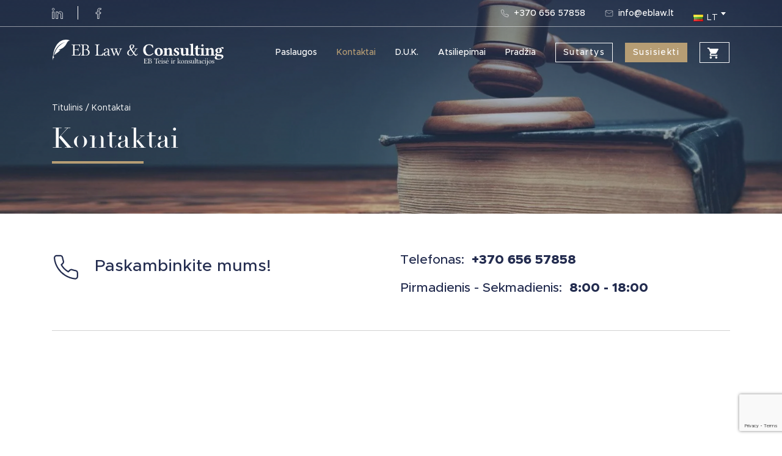

--- FILE ---
content_type: text/html; charset=UTF-8
request_url: https://eblaw.lt/kontaktai/
body_size: 20444
content:
<!DOCTYPE html>
<html lang="lt-LT">
<head>
  <meta charset="UTF-8">
  <meta name="viewport" content="width=device-width, initial-scale=1, shrink-to-fit=no">
  <link rel="profile" href="http://gmpg.org/xfn/11">
  <link rel="apple-touch-icon" sizes="180x180" href="https://eblaw.lt/wp-content/themes/understrap/img/favicon/apple-touch-icon.png">
<link rel="icon" type="image/png" sizes="32x32" href="https://eblaw.lt/wp-content/themes/understrap/img/favicon/favicon-32x32.png">
<link rel="icon" type="image/png" sizes="16x16" href="https://eblaw.lt/wp-content/themes/understrap/img/favicon/favicon-16x16.png">
<link rel="manifest" href="https://eblaw.lt/wp-content/themes/understrap/img/favicon/site.webmanifest">
<meta name="msapplication-TileColor" content="#da532c">
<meta name="theme-color" content="#ffffff">
  <meta name='robots' content='index, follow, max-image-preview:large, max-snippet:-1, max-video-preview:-1' />
<link rel="alternate" href="https://eblaw.lt/kontaktai/" hreflang="lt" />
<link rel="alternate" href="https://eblaw.lt/en/contacts/" hreflang="en" />
<link rel="alternate" href="https://eblaw.lt/ru/k%d0%be%d0%bd%d1%82%d0%b0%d0%ba%d1%82%d1%8b/" hreflang="ru" />

<!-- Google Tag Manager for WordPress by gtm4wp.com -->
<script data-cfasync="false" data-pagespeed-no-defer>
	var gtm4wp_datalayer_name = "dataLayer";
	var dataLayer = dataLayer || [];

	const gtm4wp_scrollerscript_debugmode         = false;
	const gtm4wp_scrollerscript_callbacktime      = 100;
	const gtm4wp_scrollerscript_readerlocation    = 150;
	const gtm4wp_scrollerscript_contentelementid  = "content";
	const gtm4wp_scrollerscript_scannertime       = 60;
</script>
<!-- End Google Tag Manager for WordPress by gtm4wp.com -->
	<!-- This site is optimized with the Yoast SEO Premium plugin v18.3 (Yoast SEO v26.8) - https://yoast.com/product/yoast-seo-premium-wordpress/ -->
	<title>Eblaw.lt įmonės kontaktai | Teisinės paslaugos</title>
	<meta name="description" content="Eblaw įmonės kontaktai. Jeigu turite klausimų dėl mūsų teikiamų paslaugų sąlygų arba norite sužinoti skolų grąžinimo sąlygas, visada galite susisiekti." />
	<link rel="canonical" href="https://eblaw.lt/kontaktai/" />
	<meta property="og:locale" content="lt_LT" />
	<meta property="og:locale:alternate" content="en_GB" />
	<meta property="og:locale:alternate" content="ru_RU" />
	<meta property="og:type" content="article" />
	<meta property="og:title" content="Kontaktai" />
	<meta property="og:description" content="Eblaw įmonės kontaktai. Jeigu turite klausimų dėl mūsų teikiamų paslaugų sąlygų arba norite sužinoti skolų grąžinimo sąlygas, visada galite susisiekti." />
	<meta property="og:url" content="https://eblaw.lt/kontaktai/" />
	<meta property="og:site_name" content="Skolų išieškojimas ir teisinės konsultacijos" />
	<meta property="article:publisher" content="https://www.facebook.com/eblaw.lt" />
	<meta property="article:modified_time" content="2025-04-16T16:33:33+00:00" />
	<meta property="og:image" content="https://eblaw.lt/wp-content/uploads/2021/02/contact-us.jpg" />
	<meta property="og:image:width" content="1920" />
	<meta property="og:image:height" content="442" />
	<meta property="og:image:type" content="image/jpeg" />
	<meta name="twitter:card" content="summary_large_image" />
	<script type="application/ld+json" class="yoast-schema-graph">{"@context":"https://schema.org","@graph":[{"@type":"WebPage","@id":"https://eblaw.lt/kontaktai/","url":"https://eblaw.lt/kontaktai/","name":"Eblaw.lt įmonės kontaktai | Teisinės paslaugos","isPartOf":{"@id":"https://eblaw.lt/#website"},"primaryImageOfPage":{"@id":"https://eblaw.lt/kontaktai/#primaryimage"},"image":{"@id":"https://eblaw.lt/kontaktai/#primaryimage"},"thumbnailUrl":"https://eblaw.lt/wp-content/uploads/2021/02/contact-us.jpg","datePublished":"2018-11-24T15:26:36+00:00","dateModified":"2025-04-16T16:33:33+00:00","description":"Eblaw įmonės kontaktai. Jeigu turite klausimų dėl mūsų teikiamų paslaugų sąlygų arba norite sužinoti skolų grąžinimo sąlygas, visada galite susisiekti.","breadcrumb":{"@id":"https://eblaw.lt/kontaktai/#breadcrumb"},"inLanguage":"lt-LT","potentialAction":[{"@type":"ReadAction","target":["https://eblaw.lt/kontaktai/"]}]},{"@type":"ImageObject","inLanguage":"lt-LT","@id":"https://eblaw.lt/kontaktai/#primaryimage","url":"https://eblaw.lt/wp-content/uploads/2021/02/contact-us.jpg","contentUrl":"https://eblaw.lt/wp-content/uploads/2021/02/contact-us.jpg","width":1920,"height":442,"caption":"Eblaw teisinės konsultacijos"},{"@type":"BreadcrumbList","@id":"https://eblaw.lt/kontaktai/#breadcrumb","itemListElement":[{"@type":"ListItem","position":1,"name":"Home","item":"https://eblaw.lt/"},{"@type":"ListItem","position":2,"name":"Kontaktai"}]},{"@type":"WebSite","@id":"https://eblaw.lt/#website","url":"https://eblaw.lt/","name":"Skolų išieškojimas ir teisinės konsultacijos","description":"EB teisė ir konsultacijos","potentialAction":[{"@type":"SearchAction","target":{"@type":"EntryPoint","urlTemplate":"https://eblaw.lt/?s={search_term_string}"},"query-input":{"@type":"PropertyValueSpecification","valueRequired":true,"valueName":"search_term_string"}}],"inLanguage":"lt-LT"}]}</script>
	<!-- / Yoast SEO Premium plugin. -->


<link rel="alternate" title="oEmbed (JSON)" type="application/json+oembed" href="https://eblaw.lt/wp-json/oembed/1.0/embed?url=https%3A%2F%2Feblaw.lt%2Fkontaktai%2F&#038;lang=lt" />
<link rel="alternate" title="oEmbed (XML)" type="text/xml+oembed" href="https://eblaw.lt/wp-json/oembed/1.0/embed?url=https%3A%2F%2Feblaw.lt%2Fkontaktai%2F&#038;format=xml&#038;lang=lt" />
<style id='wp-img-auto-sizes-contain-inline-css'>
img:is([sizes=auto i],[sizes^="auto," i]){contain-intrinsic-size:3000px 1500px}
/*# sourceURL=wp-img-auto-sizes-contain-inline-css */
</style>
<style id='wp-emoji-styles-inline-css'>

	img.wp-smiley, img.emoji {
		display: inline !important;
		border: none !important;
		box-shadow: none !important;
		height: 1em !important;
		width: 1em !important;
		margin: 0 0.07em !important;
		vertical-align: -0.1em !important;
		background: none !important;
		padding: 0 !important;
	}
/*# sourceURL=wp-emoji-styles-inline-css */
</style>
<style id='classic-theme-styles-inline-css'>
/*! This file is auto-generated */
.wp-block-button__link{color:#fff;background-color:#32373c;border-radius:9999px;box-shadow:none;text-decoration:none;padding:calc(.667em + 2px) calc(1.333em + 2px);font-size:1.125em}.wp-block-file__button{background:#32373c;color:#fff;text-decoration:none}
/*# sourceURL=/wp-includes/css/classic-themes.min.css */
</style>
<style id='global-styles-inline-css'>
:root{--wp--preset--aspect-ratio--square: 1;--wp--preset--aspect-ratio--4-3: 4/3;--wp--preset--aspect-ratio--3-4: 3/4;--wp--preset--aspect-ratio--3-2: 3/2;--wp--preset--aspect-ratio--2-3: 2/3;--wp--preset--aspect-ratio--16-9: 16/9;--wp--preset--aspect-ratio--9-16: 9/16;--wp--preset--color--black: #000000;--wp--preset--color--cyan-bluish-gray: #abb8c3;--wp--preset--color--white: #ffffff;--wp--preset--color--pale-pink: #f78da7;--wp--preset--color--vivid-red: #cf2e2e;--wp--preset--color--luminous-vivid-orange: #ff6900;--wp--preset--color--luminous-vivid-amber: #fcb900;--wp--preset--color--light-green-cyan: #7bdcb5;--wp--preset--color--vivid-green-cyan: #00d084;--wp--preset--color--pale-cyan-blue: #8ed1fc;--wp--preset--color--vivid-cyan-blue: #0693e3;--wp--preset--color--vivid-purple: #9b51e0;--wp--preset--gradient--vivid-cyan-blue-to-vivid-purple: linear-gradient(135deg,rgb(6,147,227) 0%,rgb(155,81,224) 100%);--wp--preset--gradient--light-green-cyan-to-vivid-green-cyan: linear-gradient(135deg,rgb(122,220,180) 0%,rgb(0,208,130) 100%);--wp--preset--gradient--luminous-vivid-amber-to-luminous-vivid-orange: linear-gradient(135deg,rgb(252,185,0) 0%,rgb(255,105,0) 100%);--wp--preset--gradient--luminous-vivid-orange-to-vivid-red: linear-gradient(135deg,rgb(255,105,0) 0%,rgb(207,46,46) 100%);--wp--preset--gradient--very-light-gray-to-cyan-bluish-gray: linear-gradient(135deg,rgb(238,238,238) 0%,rgb(169,184,195) 100%);--wp--preset--gradient--cool-to-warm-spectrum: linear-gradient(135deg,rgb(74,234,220) 0%,rgb(151,120,209) 20%,rgb(207,42,186) 40%,rgb(238,44,130) 60%,rgb(251,105,98) 80%,rgb(254,248,76) 100%);--wp--preset--gradient--blush-light-purple: linear-gradient(135deg,rgb(255,206,236) 0%,rgb(152,150,240) 100%);--wp--preset--gradient--blush-bordeaux: linear-gradient(135deg,rgb(254,205,165) 0%,rgb(254,45,45) 50%,rgb(107,0,62) 100%);--wp--preset--gradient--luminous-dusk: linear-gradient(135deg,rgb(255,203,112) 0%,rgb(199,81,192) 50%,rgb(65,88,208) 100%);--wp--preset--gradient--pale-ocean: linear-gradient(135deg,rgb(255,245,203) 0%,rgb(182,227,212) 50%,rgb(51,167,181) 100%);--wp--preset--gradient--electric-grass: linear-gradient(135deg,rgb(202,248,128) 0%,rgb(113,206,126) 100%);--wp--preset--gradient--midnight: linear-gradient(135deg,rgb(2,3,129) 0%,rgb(40,116,252) 100%);--wp--preset--font-size--small: 13px;--wp--preset--font-size--medium: 20px;--wp--preset--font-size--large: 36px;--wp--preset--font-size--x-large: 42px;--wp--preset--spacing--20: 0.44rem;--wp--preset--spacing--30: 0.67rem;--wp--preset--spacing--40: 1rem;--wp--preset--spacing--50: 1.5rem;--wp--preset--spacing--60: 2.25rem;--wp--preset--spacing--70: 3.38rem;--wp--preset--spacing--80: 5.06rem;--wp--preset--shadow--natural: 6px 6px 9px rgba(0, 0, 0, 0.2);--wp--preset--shadow--deep: 12px 12px 50px rgba(0, 0, 0, 0.4);--wp--preset--shadow--sharp: 6px 6px 0px rgba(0, 0, 0, 0.2);--wp--preset--shadow--outlined: 6px 6px 0px -3px rgb(255, 255, 255), 6px 6px rgb(0, 0, 0);--wp--preset--shadow--crisp: 6px 6px 0px rgb(0, 0, 0);}:where(.is-layout-flex){gap: 0.5em;}:where(.is-layout-grid){gap: 0.5em;}body .is-layout-flex{display: flex;}.is-layout-flex{flex-wrap: wrap;align-items: center;}.is-layout-flex > :is(*, div){margin: 0;}body .is-layout-grid{display: grid;}.is-layout-grid > :is(*, div){margin: 0;}:where(.wp-block-columns.is-layout-flex){gap: 2em;}:where(.wp-block-columns.is-layout-grid){gap: 2em;}:where(.wp-block-post-template.is-layout-flex){gap: 1.25em;}:where(.wp-block-post-template.is-layout-grid){gap: 1.25em;}.has-black-color{color: var(--wp--preset--color--black) !important;}.has-cyan-bluish-gray-color{color: var(--wp--preset--color--cyan-bluish-gray) !important;}.has-white-color{color: var(--wp--preset--color--white) !important;}.has-pale-pink-color{color: var(--wp--preset--color--pale-pink) !important;}.has-vivid-red-color{color: var(--wp--preset--color--vivid-red) !important;}.has-luminous-vivid-orange-color{color: var(--wp--preset--color--luminous-vivid-orange) !important;}.has-luminous-vivid-amber-color{color: var(--wp--preset--color--luminous-vivid-amber) !important;}.has-light-green-cyan-color{color: var(--wp--preset--color--light-green-cyan) !important;}.has-vivid-green-cyan-color{color: var(--wp--preset--color--vivid-green-cyan) !important;}.has-pale-cyan-blue-color{color: var(--wp--preset--color--pale-cyan-blue) !important;}.has-vivid-cyan-blue-color{color: var(--wp--preset--color--vivid-cyan-blue) !important;}.has-vivid-purple-color{color: var(--wp--preset--color--vivid-purple) !important;}.has-black-background-color{background-color: var(--wp--preset--color--black) !important;}.has-cyan-bluish-gray-background-color{background-color: var(--wp--preset--color--cyan-bluish-gray) !important;}.has-white-background-color{background-color: var(--wp--preset--color--white) !important;}.has-pale-pink-background-color{background-color: var(--wp--preset--color--pale-pink) !important;}.has-vivid-red-background-color{background-color: var(--wp--preset--color--vivid-red) !important;}.has-luminous-vivid-orange-background-color{background-color: var(--wp--preset--color--luminous-vivid-orange) !important;}.has-luminous-vivid-amber-background-color{background-color: var(--wp--preset--color--luminous-vivid-amber) !important;}.has-light-green-cyan-background-color{background-color: var(--wp--preset--color--light-green-cyan) !important;}.has-vivid-green-cyan-background-color{background-color: var(--wp--preset--color--vivid-green-cyan) !important;}.has-pale-cyan-blue-background-color{background-color: var(--wp--preset--color--pale-cyan-blue) !important;}.has-vivid-cyan-blue-background-color{background-color: var(--wp--preset--color--vivid-cyan-blue) !important;}.has-vivid-purple-background-color{background-color: var(--wp--preset--color--vivid-purple) !important;}.has-black-border-color{border-color: var(--wp--preset--color--black) !important;}.has-cyan-bluish-gray-border-color{border-color: var(--wp--preset--color--cyan-bluish-gray) !important;}.has-white-border-color{border-color: var(--wp--preset--color--white) !important;}.has-pale-pink-border-color{border-color: var(--wp--preset--color--pale-pink) !important;}.has-vivid-red-border-color{border-color: var(--wp--preset--color--vivid-red) !important;}.has-luminous-vivid-orange-border-color{border-color: var(--wp--preset--color--luminous-vivid-orange) !important;}.has-luminous-vivid-amber-border-color{border-color: var(--wp--preset--color--luminous-vivid-amber) !important;}.has-light-green-cyan-border-color{border-color: var(--wp--preset--color--light-green-cyan) !important;}.has-vivid-green-cyan-border-color{border-color: var(--wp--preset--color--vivid-green-cyan) !important;}.has-pale-cyan-blue-border-color{border-color: var(--wp--preset--color--pale-cyan-blue) !important;}.has-vivid-cyan-blue-border-color{border-color: var(--wp--preset--color--vivid-cyan-blue) !important;}.has-vivid-purple-border-color{border-color: var(--wp--preset--color--vivid-purple) !important;}.has-vivid-cyan-blue-to-vivid-purple-gradient-background{background: var(--wp--preset--gradient--vivid-cyan-blue-to-vivid-purple) !important;}.has-light-green-cyan-to-vivid-green-cyan-gradient-background{background: var(--wp--preset--gradient--light-green-cyan-to-vivid-green-cyan) !important;}.has-luminous-vivid-amber-to-luminous-vivid-orange-gradient-background{background: var(--wp--preset--gradient--luminous-vivid-amber-to-luminous-vivid-orange) !important;}.has-luminous-vivid-orange-to-vivid-red-gradient-background{background: var(--wp--preset--gradient--luminous-vivid-orange-to-vivid-red) !important;}.has-very-light-gray-to-cyan-bluish-gray-gradient-background{background: var(--wp--preset--gradient--very-light-gray-to-cyan-bluish-gray) !important;}.has-cool-to-warm-spectrum-gradient-background{background: var(--wp--preset--gradient--cool-to-warm-spectrum) !important;}.has-blush-light-purple-gradient-background{background: var(--wp--preset--gradient--blush-light-purple) !important;}.has-blush-bordeaux-gradient-background{background: var(--wp--preset--gradient--blush-bordeaux) !important;}.has-luminous-dusk-gradient-background{background: var(--wp--preset--gradient--luminous-dusk) !important;}.has-pale-ocean-gradient-background{background: var(--wp--preset--gradient--pale-ocean) !important;}.has-electric-grass-gradient-background{background: var(--wp--preset--gradient--electric-grass) !important;}.has-midnight-gradient-background{background: var(--wp--preset--gradient--midnight) !important;}.has-small-font-size{font-size: var(--wp--preset--font-size--small) !important;}.has-medium-font-size{font-size: var(--wp--preset--font-size--medium) !important;}.has-large-font-size{font-size: var(--wp--preset--font-size--large) !important;}.has-x-large-font-size{font-size: var(--wp--preset--font-size--x-large) !important;}
:where(.wp-block-post-template.is-layout-flex){gap: 1.25em;}:where(.wp-block-post-template.is-layout-grid){gap: 1.25em;}
:where(.wp-block-term-template.is-layout-flex){gap: 1.25em;}:where(.wp-block-term-template.is-layout-grid){gap: 1.25em;}
:where(.wp-block-columns.is-layout-flex){gap: 2em;}:where(.wp-block-columns.is-layout-grid){gap: 2em;}
:root :where(.wp-block-pullquote){font-size: 1.5em;line-height: 1.6;}
/*# sourceURL=global-styles-inline-css */
</style>
<link rel='stylesheet' id='contact-form-7-css' href='https://eblaw.lt/wp-content/plugins/contact-form-7/includes/css/styles.css?ver=6.1.4' media='all' />
<link rel='stylesheet' id='woocommerce-layout-css' href='https://eblaw.lt/wp-content/plugins/woocommerce/assets/css/woocommerce-layout.css?ver=10.4.3' media='all' />
<link rel='stylesheet' id='woocommerce-smallscreen-css' href='https://eblaw.lt/wp-content/plugins/woocommerce/assets/css/woocommerce-smallscreen.css?ver=10.4.3' media='only screen and (max-width: 768px)' />
<link rel='stylesheet' id='woocommerce-general-css' href='https://eblaw.lt/wp-content/plugins/woocommerce/assets/css/woocommerce.css?ver=10.4.3' media='all' />
<style id='woocommerce-inline-inline-css'>
.woocommerce form .form-row .required { visibility: visible; }
/*# sourceURL=woocommerce-inline-inline-css */
</style>
<link rel='stylesheet' id='understrap-styles-css' href='https://eblaw.lt/wp-content/themes/understrap/css/theme.min.css?ver=0.9.4.1764418407' media='all' />
<link rel='stylesheet' id='owl-carousel-style-css' href='https://eblaw.lt/wp-content/themes/understrap/owl-carousel/owl.carousel.min.css?ver=23f5f4af8c14abb967311a14d8710a70' media='all' />
<link rel='stylesheet' id='owl-carousel-style-main-css' href='https://eblaw.lt/wp-content/themes/understrap/owl-carousel/owl.carousel.css?ver=23f5f4af8c14abb967311a14d8710a70' media='all' />
<link rel='stylesheet' id='owl-theme-style-css' href='https://eblaw.lt/wp-content/themes/understrap/owl-carousel/owl.theme.default.min.css?ver=23f5f4af8c14abb967311a14d8710a70' media='all' />
<link rel='stylesheet' id='elementor-frontend-css' href='https://eblaw.lt/wp-content/plugins/elementor/assets/css/frontend.min.css?ver=3.34.2' media='all' />
<link rel='stylesheet' id='elementor-post-1124-css' href='https://eblaw.lt/wp-content/uploads/elementor/css/post-1124.css?ver=1769358366' media='all' />
<link rel='stylesheet' id='elementor-gf-local-roboto-css' href='https://eblaw.lt/wp-content/uploads/elementor/google-fonts/css/roboto.css?ver=1744965661' media='all' />
<link rel='stylesheet' id='elementor-gf-local-robotoslab-css' href='https://eblaw.lt/wp-content/uploads/elementor/google-fonts/css/robotoslab.css?ver=1744965672' media='all' />
<script src="https://eblaw.lt/wp-includes/js/jquery/jquery.min.js?ver=3.7.1" id="jquery-core-js"></script>
<script src="https://eblaw.lt/wp-includes/js/jquery/jquery-migrate.min.js?ver=3.4.1" id="jquery-migrate-js"></script>
<script src="https://eblaw.lt/wp-content/plugins/woocommerce/assets/js/jquery-blockui/jquery.blockUI.min.js?ver=2.7.0-wc.10.4.3" id="wc-jquery-blockui-js" defer data-wp-strategy="defer"></script>
<script id="wc-add-to-cart-js-extra">
var wc_add_to_cart_params = {"ajax_url":"/wp-admin/admin-ajax.php","wc_ajax_url":"/?wc-ajax=%%endpoint%%","i18n_view_cart":"Krep\u0161elis","cart_url":"https://eblaw.lt/krepselis/","is_cart":"","cart_redirect_after_add":"no"};
//# sourceURL=wc-add-to-cart-js-extra
</script>
<script src="https://eblaw.lt/wp-content/plugins/woocommerce/assets/js/frontend/add-to-cart.min.js?ver=10.4.3" id="wc-add-to-cart-js" defer data-wp-strategy="defer"></script>
<script src="https://eblaw.lt/wp-content/plugins/woocommerce/assets/js/js-cookie/js.cookie.min.js?ver=2.1.4-wc.10.4.3" id="wc-js-cookie-js" defer data-wp-strategy="defer"></script>
<script id="woocommerce-js-extra">
var woocommerce_params = {"ajax_url":"/wp-admin/admin-ajax.php","wc_ajax_url":"/?wc-ajax=%%endpoint%%","i18n_password_show":"Rodyti slapta\u017eod\u012f","i18n_password_hide":"Sl\u0117pti slapta\u017eod\u012f"};
//# sourceURL=woocommerce-js-extra
</script>
<script src="https://eblaw.lt/wp-content/plugins/woocommerce/assets/js/frontend/woocommerce.min.js?ver=10.4.3" id="woocommerce-js" defer data-wp-strategy="defer"></script>
<script src="https://eblaw.lt/wp-content/plugins/duracelltomi-google-tag-manager/dist/js/analytics-talk-content-tracking.js?ver=1.22.3" id="gtm4wp-scroll-tracking-js"></script>
<link rel="https://api.w.org/" href="https://eblaw.lt/wp-json/" /><link rel="alternate" title="JSON" type="application/json" href="https://eblaw.lt/wp-json/wp/v2/pages/103" /><link rel="EditURI" type="application/rsd+xml" title="RSD" href="https://eblaw.lt/xmlrpc.php?rsd" />

<link rel='shortlink' href='https://eblaw.lt/?p=103' />

		<!-- GA Google Analytics @ https://m0n.co/ga -->
		<script>
			(function(i,s,o,g,r,a,m){i['GoogleAnalyticsObject']=r;i[r]=i[r]||function(){
			(i[r].q=i[r].q||[]).push(arguments)},i[r].l=1*new Date();a=s.createElement(o),
			m=s.getElementsByTagName(o)[0];a.async=1;a.src=g;m.parentNode.insertBefore(a,m)
			})(window,document,'script','https://www.google-analytics.com/analytics.js','ga');
			ga('create', 'UA-222307420-1', 'auto');
			ga('require', 'displayfeatures');
			ga('require', 'linkid');
			ga('set', 'anonymizeIp', true);
			ga('set', 'forceSSL', true);
			ga('send', 'pageview');
		</script>

	
<!-- Google Tag Manager for WordPress by gtm4wp.com -->
<!-- GTM Container placement set to automatic -->
<script data-cfasync="false" data-pagespeed-no-defer>
	var dataLayer_content = {"pagePostType":"page","pagePostType2":"single-page","pagePostAuthor":"Andrej"};
	dataLayer.push( dataLayer_content );
</script>
<script data-cfasync="false" data-pagespeed-no-defer>
(function(w,d,s,l,i){w[l]=w[l]||[];w[l].push({'gtm.start':
new Date().getTime(),event:'gtm.js'});var f=d.getElementsByTagName(s)[0],
j=d.createElement(s),dl=l!='dataLayer'?'&l='+l:'';j.async=true;j.src=
'//www.googletagmanager.com/gtm.js?id='+i+dl;f.parentNode.insertBefore(j,f);
})(window,document,'script','dataLayer','GTM-WXZF2PP');
</script>
<!-- End Google Tag Manager for WordPress by gtm4wp.com --><link rel="pingback" href="https://eblaw.lt/xmlrpc.php">
<meta name="mobile-web-app-capable" content="yes">
<meta name="apple-mobile-web-app-capable" content="yes">
<meta name="apple-mobile-web-app-title" content="Skolų išieškojimas ir teisinės konsultacijos - EB teisė ir konsultacijos">
	<noscript><style>.woocommerce-product-gallery{ opacity: 1 !important; }</style></noscript>
	<meta name="generator" content="Elementor 3.34.2; features: e_font_icon_svg, additional_custom_breakpoints; settings: css_print_method-external, google_font-enabled, font_display-swap">
			<style>
				.e-con.e-parent:nth-of-type(n+4):not(.e-lazyloaded):not(.e-no-lazyload),
				.e-con.e-parent:nth-of-type(n+4):not(.e-lazyloaded):not(.e-no-lazyload) * {
					background-image: none !important;
				}
				@media screen and (max-height: 1024px) {
					.e-con.e-parent:nth-of-type(n+3):not(.e-lazyloaded):not(.e-no-lazyload),
					.e-con.e-parent:nth-of-type(n+3):not(.e-lazyloaded):not(.e-no-lazyload) * {
						background-image: none !important;
					}
				}
				@media screen and (max-height: 640px) {
					.e-con.e-parent:nth-of-type(n+2):not(.e-lazyloaded):not(.e-no-lazyload),
					.e-con.e-parent:nth-of-type(n+2):not(.e-lazyloaded):not(.e-no-lazyload) * {
						background-image: none !important;
					}
				}
			</style>
					<style id="wp-custom-css">
			.page-id-652 .entry-title{
display:none;
}
.page-id-657 .entry-title{
display:none;
}
.page-id-660 .entry-title{
display:none;
}
.page-id-662 .entry-title{
display:none;
}
.page-id-664 .entry-title{
display:none;
}
.page-id-667 .entry-title{
display:none;
}
.entry-header {
	text-align: center;
	margin-top: 25px;
}
h2.entry-title {
	text-align: left;
}

.byline {
	display: none;
}
.updated {
	display:none;
}

.blog-news {
	padding: 0 15px;
}
.blog-news .btn {
	font-size: 12px!important;
}
.single-post .wrapper .container img {
	width: 100%;
	margin: 15px 0;
}
.breadcrumb1 .current {
	color: #FFF;
}
.blog .content-area .site-main,
.archive .content-area .site-main {
	display: flex!important;
	flex-wrap: wrap;
}
.archive .page-header {
	width: 100%;
}
.blog .content-area .site-main .post,
.archive .content-area .site-main .post {
	flex: 1 0 21%;
  margin: 15px;
	background-color: #f2f2f2;
}
@media (max-width: 767px) {
	.blog .content-area .site-main .post,
.archive .content-area .site-main .post {
		flex: 1 0 100%;
	}
}
@media (min-width: 768px) {
	.single-post .wrapper .container {
		margin: auto;
		max-width: 1000px;
	}
	.simgle-post .entry-content {
		text-align: left;
	}
}
.breadcrumb1 a {
	color: #FFF!important;
}
@media (min-width: 992px) {
	section.services-section-inner .col-lg-2 {
		flex: 0 0 13.66667%!important;
	}
}

.entry-title {
	display: none;
}

.posted-on {
	display: none;
}

.posted_in {
	display: none;
}

.comments-area {
	display: none;
}

.product_meta {
	display: none;
}

body.woocommerce .breadcrumb1 {
	display: none;
}

.related.products {
    display: none !important;
}

.justify-content-between {
    display: none;
}

h1.entry-title {
    display: none;
}




.woocommerce-product-gallery {
    max-width: 300px !important; 
    width: 100% !important; 
    margin-right: 30px !important;
}


.woocommerce-product-gallery img {
    width: 100%;
    height: auto;
}

.woocommerce .quantity .qty {
    width: 4em;
    height: 2.6em;
}

.wc-block-components-button wp-element-button wc-block-cart__submit-button contained {
	border-bottom: 1px;
}


.wc-block-cart__submit-button {
	background-color: #171d34;
	border: 1px solid black;
	color: #fff;
}

.wc-block-cart__submit-button:hover {
	color: #e0e0e0;
}

.header-cart-icon { 
    filter: brightness(0) invert(1);
}

.header-cart-link:hover .header-cart-icon {
	filter: none;
}		</style>
		</head>

<body class="wp-singular page-template page-template-page-templates page-template-contact-us-template page-template-page-templatescontact-us-template-php page page-id-103 wp-embed-responsive wp-theme-understrap theme-understrap woocommerce-no-js group-blog elementor-default elementor-kit-1124 elementor-page elementor-page-103" itemscope itemtype="http://schema.org/WebSite">

<!-- GTM Container placement set to automatic -->
<!-- Google Tag Manager (noscript) -->
				<noscript><iframe src="https://www.googletagmanager.com/ns.html?id=GTM-WXZF2PP" height="0" width="0" style="display:none;visibility:hidden" aria-hidden="true"></iframe></noscript>
<!-- End Google Tag Manager (noscript) --><div class="site" id="page">

  <!-- ******************* The Navbar Area ******************* -->

  <div id="wrapper-navbar">

    <div class="top-bar py-3">
      <div class="container">
        <div class="row">
          <div class="col-lg-6 col-3 d-none d-lg-block">
            
<div class="d-flex align-items-center">
  <a href="https://www.linkedin.com/company/eblawlt/" target="_blank">
    <img src="https://eblaw.lt/wp-content/themes/understrap/img/icons/linkedin-white.svg" alt="linkedin" class="img-fluid footer__social">
  </a>
  <span class="vertical-line d-inline-block mx-6 mt-1"></span>
  <a href="https://www.facebook.com/eblaw.lt/" target="_blank">
    <img src="https://eblaw.lt/wp-content/themes/understrap/img/icons/facebook-white.svg" alt="facebook" class="img-fluid footer__social">
  </a>
</div>

          </div>
          <div class="col-lg-6 col-12">
            <div class="d-flex justify-content-between justify-content-lg-end align-items-center">
              <div class="d-flex align-items-center mr-7">
                <img src="https://eblaw.lt/wp-content/themes/understrap/img/icons/phone-white.svg" alt="phone" class="img-fluid mr-3" width="14">
                <a href="tel:+370 656 57858" class="link-white"><span class="d-block fwm c-bw-1">+370 656 57858</span></a>
              </div>
              <div class="d-flex align-items-center">
                <img src="https://eblaw.lt/wp-content/themes/understrap/img/icons/mail-white.svg" alt="mail" class="img-fluid mr-3" width="14">
                <a href="mailto:info@eblaw.lt" class="link-white"><span class="d-block fwm c-bw-1">info@eblaw.lt</span></a>
              </div>
              <div class="ml-7">
                <select id="lang_choice_2"></select>
              </div>
            </div>
          </div>
        </div>
      </div>
    </div>

    <div class="half-pixel-background"></div>

    <a class="skip-link sr-only sr-only-focusable"
       href="#content">Skip to content</a>

    <nav id="main-nav" class="navbar navbar-expand-lg py-5 px-5 px-lg-0 d-flex justify-content-between header-nav"
         aria-labelledby="main-nav-label">

      <h2 id="main-nav-label" class="sr-only">
        Main Navigation      </h2>

            <div class="container px-lg-5">
        
        <!-- Your site title as branding in the menu -->
        <a class="navbar-brand"
           href="https://eblaw.lt/"
           title="Skolų išieškojimas ir teisinės konsultacijos"
           rel="home"
        >
          <img src="https://eblaw.lt/wp-content/themes/understrap/img/eblaw-logo-white.svg" alt="eblaw-logo-white" class="img-fluid">
        </a>
        <!-- end custom logo -->

        <button class="navbar-toggle navbar-toggler p-0" type="button">
          <span class="navbar-toggler-icon"></span>
          <span class="navbar-toggler-icon middle-bar"></span>
          <span class="navbar-toggler-icon"></span>
        </button>

        <!-- The WordPress Menu goes here -->
        <div id="navbarNavDropdown" class="collapse navbar-collapse vertical-align-middle ml-auto"><ul id="main-menu" class="navbar-nav justify-content-center"><li itemscope="itemscope" itemtype="https://www.schema.org/SiteNavigationElement" id="menu-item-135" class="menu-item menu-item-type-post_type menu-item-object-page menu-item-135 nav-item"><a title="Paslaugos" href="https://eblaw.lt/paslaugos/" class="nav-link">Paslaugos</a></li>
<li itemscope="itemscope" itemtype="https://www.schema.org/SiteNavigationElement" id="menu-item-105" class="menu-item menu-item-type-post_type menu-item-object-page current-menu-item page_item page-item-103 current_page_item active menu-item-105 nav-item"><a title="Kontaktai" href="https://eblaw.lt/kontaktai/" class="nav-link" aria-current="page">Kontaktai</a></li>
<li itemscope="itemscope" itemtype="https://www.schema.org/SiteNavigationElement" id="menu-item-909" class="menu-item menu-item-type-post_type menu-item-object-page menu-item-909 nav-item"><a title="D.U.K." href="https://eblaw.lt/d-u-k/" class="nav-link">D.U.K.</a></li>
<li itemscope="itemscope" itemtype="https://www.schema.org/SiteNavigationElement" id="menu-item-922" class="menu-item menu-item-type-post_type menu-item-object-page menu-item-922 nav-item"><a title="Atsiliepimai" href="https://eblaw.lt/atsiliepimai/" class="nav-link">Atsiliepimai</a></li>
<li itemscope="itemscope" itemtype="https://www.schema.org/SiteNavigationElement" id="menu-item-1119" class="menu-item menu-item-type-post_type menu-item-object-page menu-item-home menu-item-1119 nav-item"><a title="Pradžia" href="https://eblaw.lt/" class="nav-link">Pradžia</a></li>
</ul></div>
        <div class="d-none d-lg-block">
          
<div class="">     <a href="https://eblaw.lt/sutarciu-sablonai-verslui/" data-scroller="true" class="btn btn-outline-light btn-small mb-5 mb-lg-0 ml-lg-5">Sutartys</a><br class="d-lg-none"/>
    <a href="https://eblaw.lt/kontaktai/#susisiekti" data-scroller="true" class="btn btn-secondary btn-small ml-lg-5">Susisiekti</a>

            <a class="header-cart-link cart-contents ml-lg-5 btn btn-outline-light btn-small" href="https://eblaw.lt/krepselis/" title="View your shopping cart">
            <img src="https://eblaw.lt/wp-content/themes/understrap/img/cart.svg" alt="Krepšelis" class="img-fluid header-cart-icon" style="width: 18px; height: auto; vertical-align: middle;">             <span class="header-cart-count" style="margin-left: 5px;"> </span>
        </a>
        </div>


        </div>

              </div><!-- .container -->
    
    </nav><!-- .site-navigation -->

    <div class="sidebar-backdrop"></div>
<div class="sidebar d-lg-none" id="sidebar">
  <div class="col-md-12 pt-7 pr-7 pb-4 text-right">
    <span class="navbar-toggle sidebar-close hairline"></span>
  </div>
  <div class="p-4 mt-12 text-center">
    <div id="bs4navbar" class="collapse navbar-collapse d-lg-table-cell vertical-align-middle"><ul id="menu-primary-top" class="navbar-nav justify-content-center"><li itemscope="itemscope" itemtype="https://www.schema.org/SiteNavigationElement" class="menu-item menu-item-type-post_type menu-item-object-page menu-item-135 nav-item"><a title="Paslaugos" href="https://eblaw.lt/paslaugos/" class="nav-link">Paslaugos</a></li>
<li itemscope="itemscope" itemtype="https://www.schema.org/SiteNavigationElement" class="menu-item menu-item-type-post_type menu-item-object-page current-menu-item page_item page-item-103 current_page_item active menu-item-105 nav-item"><a title="Kontaktai" href="https://eblaw.lt/kontaktai/" class="nav-link" aria-current="page">Kontaktai</a></li>
<li itemscope="itemscope" itemtype="https://www.schema.org/SiteNavigationElement" class="menu-item menu-item-type-post_type menu-item-object-page menu-item-909 nav-item"><a title="D.U.K." href="https://eblaw.lt/d-u-k/" class="nav-link">D.U.K.</a></li>
<li itemscope="itemscope" itemtype="https://www.schema.org/SiteNavigationElement" class="menu-item menu-item-type-post_type menu-item-object-page menu-item-922 nav-item"><a title="Atsiliepimai" href="https://eblaw.lt/atsiliepimai/" class="nav-link">Atsiliepimai</a></li>
<li itemscope="itemscope" itemtype="https://www.schema.org/SiteNavigationElement" class="menu-item menu-item-type-post_type menu-item-object-page menu-item-home menu-item-1119 nav-item"><a title="Pradžia" href="https://eblaw.lt/" class="nav-link">Pradžia</a></li>
</ul></div>
    
<div class="">     <a href="https://eblaw.lt/sutarciu-sablonai-verslui/" data-scroller="true" class="btn btn-outline-light btn-small mb-5 mb-lg-0 ml-lg-5">Sutartys</a><br class="d-lg-none"/>
    <a href="https://eblaw.lt/kontaktai/#susisiekti" data-scroller="true" class="btn btn-secondary btn-small ml-lg-5">Susisiekti</a>

            <a class="header-cart-link cart-contents ml-lg-5 btn btn-outline-light btn-small" href="https://eblaw.lt/krepselis/" title="View your shopping cart">
            <img src="https://eblaw.lt/wp-content/themes/understrap/img/cart.svg" alt="Krepšelis" class="img-fluid header-cart-icon" style="width: 18px; height: auto; vertical-align: middle;">             <span class="header-cart-count" style="margin-left: 5px;"> </span>
        </a>
        </div>



    <div class="mt-7 d-flex justify-content-center">
      
<div class="d-flex align-items-center">
  <a href="https://www.linkedin.com/company/eblawlt/" target="_blank">
    <img src="https://eblaw.lt/wp-content/themes/understrap/img/icons/linkedin-white.svg" alt="linkedin" class="img-fluid footer__social">
  </a>
  <span class="vertical-line d-inline-block mx-6 mt-1"></span>
  <a href="https://www.facebook.com/eblaw.lt/" target="_blank">
    <img src="https://eblaw.lt/wp-content/themes/understrap/img/icons/facebook-white.svg" alt="facebook" class="img-fluid footer__social">
  </a>
</div>

    </div>

  </div>
</div>

  </div><!-- #wrapper-navbar end -->

<div class="section justify-content-start section--hero section--hero-cat" style="background: url(https://eblaw.lt/wp-content/uploads/2021/02/bg-law-1.jpeg ) 100%; ">
  <div class="section__inner w-100">
    <div class="background container">
      <div class="row">
        <div class="col-12 mt-10 mt-md-13" data-aos="fade-up">
          <div class="breadcrumb1">
            <div id="crumbs c-bw-1"><a href="https://eblaw.lt" class="link-light">Titulinis</a> <span class="c-bw-1">&#47;</span> <span class="current c-bw-6">Kontaktai</span></div>          </div>
        </div>
        <div class="col-12 mt-4" data-aos="fade-up" data-aos-delay="200">
          <div class="cont mb-0 text-left">
                              <h1 class="title--heading c-bw-1">Kontaktai</h1>
              
                                      </div>
        </div>
      </div>
    </div>
  </div>
  <span class="section--hero__overlay"></span>
</div>


  <div class="wrapper p-0" id="full-width-page-wrapper">


    <section class="call-us-section py-10 py-lg-11">
      <div class="container">
        <div class="row">
          <div class="col-lg-6 mb-7 mb-lg-0" data-aos="fade-up">
            <div class="d-flex align-items-center">
              <img src="https://eblaw.lt/wp-content/themes/understrap/img/icons/contact-us/phone.svg" alt="phone" class="mr-4 mr-lg-6 contact-us--icon" width="46">
              <h2 class="font-primary c-pri-6 mb-0 fwm">Paskambinkite mums!</h2>
            </div>
          </div>

          <div class="col-lg-5 col-lg-offset-1" data-aos="fade-up" data-aos-delay="100">
            <div class="mb-4 d-lg-flex align-items-center">
                <h4 class="font-primary c-pri-6 mr-4">Telefonas:</h4>
              <h4 class="font-primary c-pri-6 fwb"><a href="tel:+370 656 57858">+370 656 57858</a></h4>
            </div>

            <div class="d-lg-flex align-items-center">
              <h4 class="font-primary c-pri-6 mr-4">Pirmadienis - Sekmadienis:</h4>
              <h4 class="font-primary c-pri-6 fwb">8:00 - 18:00</h4>
            </div>
          </div>
        </div>

        <div class="row">
          <div class="col-12">
            <hr class="mt-7 mt-lg-9">
          </div>
        </div>
      </div>
    </section>

    <section class="write-us-section pb-10 pb-lg-11">
      <div class="container">
        <div class="row">
          <div class="col-lg-6 mb-7 mb-lg-0" data-aos="fade-up">
            <div class="d-flex align-items-center">
              <img src="https://eblaw.lt/wp-content/themes/understrap/img/icons/contact-us/mail.svg" alt="mail" class="mr-4 mr-lg-6 contact-us--icon" width="46">
              <h2 class="font-primary c-pri-6 mb-0 fwm">Norite pateikti savo klausimą raštu?</h2>
            </div>
          </div>

          <div class="col-lg-5 col-lg-offset-1" data-aos="fade-up" data-aos-delay="100">
            <div class="mb-7">
              <p class="lead mb-0">Jeigu turite klausimų dėl mūsų teikiamų paslaugų sąlygų arba norite sužinoti skolų grąžinimo sąlygas, visada galite mus pasiekti elektroniniu laišku.</p>
            </div>
            <div class="mb-4 d-lg-flex align-items-center">
              <h4 class="font-primary c-pri-6 mr-4">Mūsų el. paštas:</h4>
              <h4 class="font-primary c-pri-6 fwb"><a href="mailto:info@eblaw.lt">info@eblaw.lt</a></h4>
            </div>
          </div>
        </div>

        <div class="row">
          <div class="col-12">
            <hr class="mt-7 mt-lg-9">
          </div>
        </div>
      </div>
    </section>

    <section class="visit-us-section pb-10 pb-lg-11">
      <div class="container">
        <div class="row">
          <div class="col-lg-6 mb-7 mb-lg-0" data-aos="fade-up">
            <div class="d-flex align-items-center">
              <img src="https://eblaw.lt/wp-content/themes/understrap/img/icons/contact-us/map.svg" alt="map" class="mr-4 mr-lg-6 contact-us--icon" width="46" style="max-height: 45px;">
              <h2 class="font-primary c-pri-6 mb-0 fwm">Norite susitikimo? </h2>
            </div>
          </div>

          <div class="col-lg-5 col-lg-offset-1" data-aos="fade-up" data-aos-delay="100">
            <div class="mb-7">
              <p class="lead mb-0">Jei norite susitikti su mumis asmeniškai, mūsų klientų aptarnavimo skyrių rasite įmonės "UAB "EB teisė ir konsultacijos" adresu:</p>
            </div>
            <div class="mb-4 d-lg-flex">
              <h4 class="font-primary c-pri-6 mr-4">Adresas:</h4>
              <h4 class="font-primary c-pri-6 fwb">Eigulių g. 14, Vilnius LT-03150, Lietuva</h4>
            </div>
          </div>
        </div>

        <div class="row mt-6">
          <div class="col-12" data-aos="fade-up">
            <div id="map"></div>
          </div>
        </div>

        <div class="row">
          <div class="col-12">
            <hr class="mt-7 mt-lg-9" id="susisiekti">
          </div>
        </div>
      </div>
    </section>

    <section class="form-section pb-10 pb-lg-11">
      <div class="container">
        <div class="row">
          <div class="col-lg-6 mb-7 mb-lg-0" data-aos="fade-up">
            <div class="d-flex align-items-center">
              <img src="https://eblaw.lt/wp-content/themes/understrap/img/icons/contact-us/Request.svg" alt="request" class="mr-4 mr-lg-6 contact-us--icon" width="46">
              <h2 class="font-primary c-pri-6 mb-0 fwm">Domina konkretus klausimas?</h2>
            </div>
          </div>

          <div class="col-lg-5 col-lg-offset-1" data-aos="fade-up" data-aos-delay="100">
            <div class="mb-8">
              <p class="lead mb-0">Parašykit mums trumpą žinutę.</p>
              <p class="lead mb-0">Į gautą žinutę atsakysime kiek įmanoma greičiau.</p>
            </div>
            <div class="d-flex align-items-center">
                
<div class="wpcf7 no-js" id="wpcf7-f10-o1" lang="en-US" dir="ltr" data-wpcf7-id="10">
<div class="screen-reader-response"><p role="status" aria-live="polite" aria-atomic="true"></p> <ul></ul></div>
<form action="/kontaktai/#wpcf7-f10-o1" method="post" class="wpcf7-form init" aria-label="Contact form" novalidate="novalidate" data-status="init">
<fieldset class="hidden-fields-container"><input type="hidden" name="_wpcf7" value="10" /><input type="hidden" name="_wpcf7_version" value="6.1.4" /><input type="hidden" name="_wpcf7_locale" value="en_US" /><input type="hidden" name="_wpcf7_unit_tag" value="wpcf7-f10-o1" /><input type="hidden" name="_wpcf7_container_post" value="0" /><input type="hidden" name="_wpcf7_posted_data_hash" value="" /><input type="hidden" name="_wpcf7_recaptcha_response" value="" />
</fieldset>
<p><span class="wpcf7-form-control-wrap" data-name="your-name"><input size="40" maxlength="400" class="wpcf7-form-control wpcf7-text form-control" aria-invalid="false" placeholder="Jūsų vardas / Įmonės pavadinimas" value="" type="text" name="your-name" /></span>
</p>
<p><span class="wpcf7-form-control-wrap" data-name="paslaugos-pavadinimas"><select class="wpcf7-form-control wpcf7-select wpcf7-validates-as-required form-control" aria-required="true" aria-invalid="false" name="paslaugos-pavadinimas"><option value="Skolų išieškojimas">Skolų išieškojimas</option><option value="Skolų pirkimas">Skolų pirkimas</option><option value="Turto paieška ir grąžinimas">Turto paieška ir grąžinimas</option><option value="Teisinės paslaugos">Teisinės paslaugos</option><option value="Verslo sauga">Verslo sauga</option><option value="Kibernetinis saugumas">Kibernetinis saugumas</option><option value="Asmens duomenų apsauga">Asmens duomenų apsauga</option><option value="Kita">Kita</option></select></span>
</p>
<p><span class="wpcf7-form-control-wrap" data-name="your-email"><input size="40" maxlength="400" class="wpcf7-form-control wpcf7-email wpcf7-validates-as-required wpcf7-text wpcf7-validates-as-email form-control" aria-required="true" aria-invalid="false" placeholder="El. paštas *" value="" type="email" name="your-email" /></span>
</p>
<p><span class="wpcf7-form-control-wrap" data-name="telefonas"><input size="40" maxlength="400" class="wpcf7-form-control wpcf7-tel wpcf7-text wpcf7-validates-as-tel form-control" aria-invalid="false" placeholder="Telefono numeris" value="" type="tel" name="telefonas" /></span>
</p>
<p><span class="wpcf7-form-control-wrap" data-name="your-message"><textarea cols="40" rows="3" maxlength="2000" class="wpcf7-form-control wpcf7-textarea form-control" aria-invalid="false" placeholder="Jūsų žinutė" name="your-message"></textarea></span>
</p>
<p><input class="wpcf7-form-control wpcf7-submit has-spinner btn cta-btn btn-lg filled small" type="submit" value="Susisiekti" />
</p><div class="wpcf7-response-output" aria-hidden="true"></div>
</form>
</div>
            </div>
          </div>
        </div>

        <div class="row">
          <div class="col-12">
            <hr class="mt-7 mt-lg-9" id="pay-section">
          </div>
        </div>
      </div>
    </section>

    <section class="form-section pb-10 pb-lg-11">
      <div class="container">
        <div class="row">
          <div class="col-lg-6 mb-7 mb-lg-0" data-aos="fade-up">
            <div class="d-flex align-items-center">
              <img src="https://eblaw.lt/wp-content/themes/understrap/img/icons/contact-us/credit-card.svg" alt="credit-card" class="mr-4 mr-lg-6 contact-us--icon" width="46">
              <h2 class="font-primary c-pri-6 mb-0 fwm">Apmokėjimo būdai</h2>
            </div>
          </div>

          <div class="col-lg-5 col-lg-offset-1" data-aos="fade-up" data-aos-delay="100">
            <div class="mb-8">
              <p class="lead mb-6">Už mūsų paslaugas atsiskaityti arba susimokėti skolą galima šiais būdais:</p>
              <div class="lead mb-6">
                <div class="d-flex">
                  <div class="lead mr-3 fwm"> <strong></strong>
					</div>
                  <div>
                    <div class="mb-3">
                      <img src="https://eblaw.lt/wp-content/uploads/2021/02/perlas.jpg" width="100" alt="perlas" class="mr-3">
                      <img src="https://eblaw.lt/wp-content/uploads/2021/02/lp.svg" width="100" alt="perlas" class="mr-3">
                      <img src="https://eblaw.lt/wp-content/uploads/2021/02/bank-transfer-1.svg" width="100" alt="perlas" class="">
                    </div>
                    <p>Atliekant mokėjimo pavedimą Jūsų banke arba įnešant grynuosius pinigus Lietuvos pašto skyriuose ir Perlo terminaluose į mūsų sąskaitą</p>
<p>Gavėjas:<strong> UAB „EB TEISĖ IR KONSULTACIJOS“</strong><br />
Gavėjo kodas:<strong> 300611884</strong><br />
Sąskaitos numeris:<strong> LT987300010097272220</strong><br />
IBAN:<strong> HABALT22</strong><br />
Bankas:<strong> AB Swedbank</strong></p>
                  </div>
                </div>
              </div>

              <div class="lead mb-6">
                <div class="d-flex">
                  <div class="lead mr-3 fwm mt-3"><strong></strong></div>
                  <div>
                    <!--<img src="" width="120" alt="" class="mb-3"> //-->
                    
                    
                  </div>
                </div>
              </div>

              <div class="lead mb-6" style="display:none;">
                <div class="d-flex">
                  <div class="lead mr-3 fwm mt-3"><strong>3.</strong></div>
                  <div>
                    <img src="" width="120" alt="" class="mb-3">
                    
                    <div>
                       <a id="box" class="btn btn-secondary btn-lg">Apmokėti</a>
                    </div>
		    <div style="display: none; padding-top: 15px; padding-bottom: 15px;" id='foxpayPayment'></div>
                  </div>
                </div>
              </div>
            </div>
          </div>
        </div>
      </div>
    </section>


  <script src="https://maps.googleapis.com/maps/api/js?v=3&key=AIzaSyDjmtJlB9zCP2ISdp5CxQ_oVK81MolEydg&ver=4.3.2"></script>
  <script>
    $( "#box" ).click(function() {
    $( "#foxpayPayment" ).slideDown( "slow", function() {
    });
    });
    if (jQuery('#map').length) {
      function initialize() {
        var mapOptions = {
          center: new google.maps.LatLng(54.670642872566816, 25.235169550251978),
          zoom: 16,
          disableDefaultUI: true,
          zoomControl: true,
          panControl: true,
          mapTypeId: google.maps.MapTypeId.ROADMAP,
          scrollwheel: false,
          fullscreenControl: true,
          styles: [
            {
              "featureType": "water",
              "elementType": "geometry",
              "stylers": [
                {
                  "color": "#e9e9e9"
                },
                {
                  "lightness": 17
                }
              ]
            },
            {
              "featureType": "landscape",
              "elementType": "geometry",
              "stylers": [
                {
                  "color": "#f5f5f5"
                },
                {
                  "lightness": 20
                }
              ]
            },
            {
              "featureType": "road.highway",
              "elementType": "geometry.fill",
              "stylers": [
                {
                  "color": "#ffffff"
                },
                {
                  "lightness": 17
                }
              ]
            },
            {
              "featureType": "road.highway",
              "elementType": "geometry.stroke",
              "stylers": [
                {
                  "color": "#ffffff"
                },
                {
                  "lightness": 29
                },
                {
                  "weight": 0.2
                }
              ]
            },
            {
              "featureType": "road.arterial",
              "elementType": "geometry",
              "stylers": [
                {
                  "color": "#ffffff"
                },
                {
                  "lightness": 18
                }
              ]
            },
            {
              "featureType": "road.local",
              "elementType": "geometry",
              "stylers": [
                {
                  "color": "#ffffff"
                },
                {
                  "lightness": 16
                }
              ]
            },
            {
              "featureType": "poi",
              "elementType": "geometry",
              "stylers": [
                {
                  "color": "#f5f5f5"
                },
                {
                  "lightness": 21
                }
              ]
            },
            {
              "featureType": "poi.park",
              "elementType": "geometry",
              "stylers": [
                {
                  "color": "#dedede"
                },
                {
                  "lightness": 21
                }
              ]
            },
            {
              "elementType": "labels.text.stroke",
              "stylers": [
                {
                  "visibility": "on"
                },
                {
                  "color": "#ffffff"
                },
                {
                  "lightness": 16
                }
              ]
            },
            {
              "elementType": "labels.text.fill",
              "stylers": [
                {
                  "saturation": 36
                },
                {
                  "color": "#333333"
                },
                {
                  "lightness": 40
                }
              ]
            },
            {
              "elementType": "labels.icon",
              "stylers": [
                {
                  "visibility": "off"
                }
              ]
            },
            {
              "featureType": "transit",
              "elementType": "geometry",
              "stylers": [
                {
                  "color": "#f2f2f2"
                },
                {
                  "lightness": 19
                }
              ]
            },
            {
              "featureType": "administrative",
              "elementType": "geometry.fill",
              "stylers": [
                {
                  "color": "#fefefe"
                },
                {
                  "lightness": 20
                }
              ]
            },
            {
              "featureType": "administrative",
              "elementType": "geometry.stroke",
              "stylers": [
                {
                  "color": "#fefefe"
                },
                {
                  "lightness": 17
                },
                {
                  "weight": 1.2
                }
              ]
            }
          ],
        };
        var map = new google.maps.Map(document.getElementById("map"), mapOptions);
        addMarkers(map);
      }


      function addMarkers(map) {
        var imageUrl = "https://eblaw.lt/wp-content/themes/understrap/img/icons/contact-us/map-pin.svg";
        var centerMarker = new google.maps.Marker({
          icon: imageUrl,
          position: new google.maps.LatLng(54.670642872566816, 25.235169550251978),
          map: map
        });
      }

      google.maps.event.addDomListener(window, "load", initialize);
    }
  </script>


  </div><!-- #full-width-page-wrapper -->




<footer class="site-footer" id="colophon">
      <div class="py-10 py-lg-12 bg-pri-6">
      <div class="container">
        <div class="row">
          <div class="col-lg-3 col-md-6 mb-9 mb-lg-0">
            <img src="https://eblaw.lt/wp-content/themes/understrap/img/eblaw-logo-white.svg" alt="eblaw-logo-white" class="img-fluid footer-img">
          </div>
          <div class="col-lg-3 offset-lg-1 col-md-6 mb-9 mb-lg-0">
            <div class="mb-6 mb-xxl-7">
              <div class="d-flex align-items-start mb-5 mb-lg-4 mb-xxl-6">
                <img src="https://eblaw.lt/wp-content/themes/understrap/img/icons/location.svg" alt="location" class="img-fluid mr-5">
                <span class="d-block fwm c-bw-1">Eigulių g. 14, Vilnius LT-03150, Lietuva</span>
              </div>
              <div class="d-flex align-items-center mb-5 mb-lg-4 mb-xxl-6">
                <img src="https://eblaw.lt/wp-content/themes/understrap/img/icons/phone.svg" alt="phone" class="img-fluid mr-5">
                <a href="tel:+370 656 57858"><span class="d-block fwm c-bw-1">+370 656 57858</span></a>
              </div>
              <div class="d-flex align-items-center">
                <img src="https://eblaw.lt/wp-content/themes/understrap/img/icons/mail.svg" alt="mail" class="img-fluid mr-5">
                <a href="mailto:info@eblaw.lt"><span class="d-block fwm c-bw-1">info@eblaw.lt</span></a>
              </div>
            </div>

            <div class="d-flex align-items-center">
              <a href="https://www.linkedin.com/company/eblawlt/" target="_blank">
                <img src="https://eblaw.lt/wp-content/themes/understrap/img/icons/linkedin.svg" alt="linkedin" class="img-fluid footer__social">
              </a>
              <span class="vertical-line d-inline-block mx-6"></span>
              <a href="https://www.facebook.com/eblaw.lt/" target="_blank">
                <img src="https://eblaw.lt/wp-content/themes/understrap/img/icons/facebook.svg" alt="facebook" class="img-fluid footer__social">
              </a>
            </div>
          </div>
          <div class="col-lg-2 col-md-6 mb-7 mb-md-0">
                          <div id="nav_menu-2" class="footer-widget"><h3 class="widget-title font-primary">Eblaw</h3><div class="menu-primary-top-container"><ul id="menu-primary-top-1" class="menu"><li class="menu-item menu-item-type-post_type menu-item-object-page menu-item-135"><a href="https://eblaw.lt/paslaugos/">Paslaugos</a></li>
<li class="menu-item menu-item-type-post_type menu-item-object-page current-menu-item page_item page-item-103 current_page_item menu-item-105"><a href="https://eblaw.lt/kontaktai/" aria-current="page">Kontaktai</a></li>
<li class="menu-item menu-item-type-post_type menu-item-object-page menu-item-909"><a href="https://eblaw.lt/d-u-k/">D.U.K.</a></li>
<li class="menu-item menu-item-type-post_type menu-item-object-page menu-item-922"><a href="https://eblaw.lt/atsiliepimai/">Atsiliepimai</a></li>
<li class="menu-item menu-item-type-post_type menu-item-object-page menu-item-home menu-item-1119"><a href="https://eblaw.lt/">Pradžia</a></li>
</ul></div></div><!-- .footer-widget -->                      </div>
          <div class="col-lg-3 col-md-6">
                          <div id="nav_menu-3" class="footer-widget"><h3 class="widget-title font-primary">Paslaugos</h3><div class="menu-footer-services-container"><ul id="menu-footer-services" class="menu"><li id="menu-item-155" class="menu-item menu-item-type-post_type menu-item-object-page menu-item-155"><a href="https://eblaw.lt/paslaugos/skolu-isieskojimas/">Skolų išieškojimas</a></li>
<li id="menu-item-154" class="menu-item menu-item-type-post_type menu-item-object-page menu-item-154"><a href="https://eblaw.lt/paslaugos/skolu-pirkimas/">Skolų pirkimas</a></li>
<li id="menu-item-153" class="menu-item menu-item-type-post_type menu-item-object-page menu-item-153"><a href="https://eblaw.lt/paslaugos/turto-paieska-ir-grazinimas/">Turto paieška ir grąžinimas</a></li>
<li id="menu-item-152" class="menu-item menu-item-type-post_type menu-item-object-page menu-item-152"><a href="https://eblaw.lt/paslaugos/teisines-paslaugos/">Teisinės paslaugos</a></li>
<li id="menu-item-151" class="menu-item menu-item-type-post_type menu-item-object-page menu-item-151"><a href="https://eblaw.lt/paslaugos/verslo-apsauga/">Verslo apsauga</a></li>
<li id="menu-item-959" class="menu-item menu-item-type-post_type menu-item-object-page menu-item-959"><a href="https://eblaw.lt/paslaugos/asmens-duomenu-apsauga/">Asmens duomenų apsauga</a></li>
<li id="menu-item-960" class="menu-item menu-item-type-post_type menu-item-object-page menu-item-960"><a href="https://eblaw.lt/paslaugos/kibernetinis-saugumas/">Kibernetinis saugumas</a></li>
</ul></div></div><!-- .footer-widget -->                      </div>
        </div>
      </div>
    </div>
    <div class="pb-md-6 pb-4 bg-pri-6">
    <div class="half-pixel-background"></div>
    <div class="container pt-5">
      <div class="row">
        <div class="col-lg-6 col-md-7">
				<span class="small text-muted copyright">
					<div class="site-info small text-muted">
						© 2026 visos teisės saugomos eblaw.lt						<span class="sep"> | </span>
						Sukurta <a class="zuzu fwm" href="https://www.zuzuweb.lt" target="_blank"><span class="zuzu-link">zuzu</span>web.lt</a>.					</div><!-- .site-info -->
				</span>
        </div>
        <div class="col-lg-6 col-md-5 mt-2 mt-md-0">
          <div class="text-md-right">
            <span class="small text-muted mr-6">
              <a href="https://eblaw.lt/privatumo-politika/" class="text-muted">
                Privatumo politika              </a>
            </span>
            <span class="small text-muted mr-6">
              <a href="https://eblaw.lt/privatumo-politika/#slapukai" class="text-muted">
                Slapukų politika              </a>
            </span>
            <span class="small text-muted">
              <a href="https://eblaw.lt/pirkimo-taisykles/" class="text-muted">
                Pirkimo taisyklės              </a>
            </span>
          </div>

        </div>
      </div>
    </div>
  </div>
</footer>

</div><!-- #page we need this extra closing tag here -->


<script type="speculationrules">
{"prefetch":[{"source":"document","where":{"and":[{"href_matches":"/*"},{"not":{"href_matches":["/wp-*.php","/wp-admin/*","/wp-content/uploads/*","/wp-content/*","/wp-content/plugins/*","/wp-content/themes/understrap/*","/*\\?(.+)"]}},{"not":{"selector_matches":"a[rel~=\"nofollow\"]"}},{"not":{"selector_matches":".no-prefetch, .no-prefetch a"}}]},"eagerness":"conservative"}]}
</script>
			<script>
				const lazyloadRunObserver = () => {
					const lazyloadBackgrounds = document.querySelectorAll( `.e-con.e-parent:not(.e-lazyloaded)` );
					const lazyloadBackgroundObserver = new IntersectionObserver( ( entries ) => {
						entries.forEach( ( entry ) => {
							if ( entry.isIntersecting ) {
								let lazyloadBackground = entry.target;
								if( lazyloadBackground ) {
									lazyloadBackground.classList.add( 'e-lazyloaded' );
								}
								lazyloadBackgroundObserver.unobserve( entry.target );
							}
						});
					}, { rootMargin: '200px 0px 200px 0px' } );
					lazyloadBackgrounds.forEach( ( lazyloadBackground ) => {
						lazyloadBackgroundObserver.observe( lazyloadBackground );
					} );
				};
				const events = [
					'DOMContentLoaded',
					'elementor/lazyload/observe',
				];
				events.forEach( ( event ) => {
					document.addEventListener( event, lazyloadRunObserver );
				} );
			</script>
				<script>
		(function () {
			var c = document.body.className;
			c = c.replace(/woocommerce-no-js/, 'woocommerce-js');
			document.body.className = c;
		})();
	</script>
	<link rel='stylesheet' id='wc-blocks-style-css' href='https://eblaw.lt/wp-content/plugins/woocommerce/assets/client/blocks/wc-blocks.css?ver=wc-10.4.3' media='all' />
<script src="https://eblaw.lt/wp-includes/js/dist/hooks.min.js?ver=dd5603f07f9220ed27f1" id="wp-hooks-js"></script>
<script src="https://eblaw.lt/wp-includes/js/dist/i18n.min.js?ver=c26c3dc7bed366793375" id="wp-i18n-js"></script>
<script id="wp-i18n-js-after">
wp.i18n.setLocaleData( { 'text direction\u0004ltr': [ 'ltr' ] } );
//# sourceURL=wp-i18n-js-after
</script>
<script src="https://eblaw.lt/wp-content/plugins/contact-form-7/includes/swv/js/index.js?ver=6.1.4" id="swv-js"></script>
<script id="contact-form-7-js-translations">
( function( domain, translations ) {
	var localeData = translations.locale_data[ domain ] || translations.locale_data.messages;
	localeData[""].domain = domain;
	wp.i18n.setLocaleData( localeData, domain );
} )( "contact-form-7", {"translation-revision-date":"2024-01-27 22:03:52+0000","generator":"GlotPress\/4.0.3","domain":"messages","locale_data":{"messages":{"":{"domain":"messages","plural-forms":"nplurals=3; plural=(n % 10 == 1 && (n % 100 < 11 || n % 100 > 19)) ? 0 : ((n % 10 >= 2 && n % 10 <= 9 && (n % 100 < 11 || n % 100 > 19)) ? 1 : 2);","lang":"lt"},"Error:":["Klaida:"]}},"comment":{"reference":"includes\/js\/index.js"}} );
//# sourceURL=contact-form-7-js-translations
</script>
<script id="contact-form-7-js-before">
var wpcf7 = {
    "api": {
        "root": "https:\/\/eblaw.lt\/wp-json\/",
        "namespace": "contact-form-7\/v1"
    }
};
//# sourceURL=contact-form-7-js-before
</script>
<script src="https://eblaw.lt/wp-content/plugins/contact-form-7/includes/js/index.js?ver=6.1.4" id="contact-form-7-js"></script>
<script id="quicklink-js-before">
var quicklinkOptions = {"el":"","urls":[],"timeout":2000,"timeoutFn":"requestIdleCallback","priority":false,"origins":["eblaw.lt"],"ignores":["feed\\=","\\\/feed\\\/","^https?:\\\/\\\/[^\\\/]+\\\/kontaktai\\\/(#.*)?$","^https\\:\\\/\\\/eblaw\\.lt\\\/wp\\-admin\\\/","^https\\:\\\/\\\/eblaw\\.lt[^?#]+\\.php","\\\/wp\\-content",".*\\?.+","^https\\:\\\/\\\/eblaw\\.lt\\\/mano\\-paskyra\\\/","^https\\:\\\/\\\/eblaw\\.lt\\\/krepselis\\\/","^https\\:\\\/\\\/eblaw\\.lt\\\/atsiskaitymas\\\/"]};
//# sourceURL=quicklink-js-before
</script>
<script src="https://eblaw.lt/wp-content/plugins/quicklink/quicklink.min.js?ver=0.10.4" id="quicklink-js" async></script>
<script src="https://eblaw.lt/wp-content/plugins/duracelltomi-google-tag-manager/dist/js/gtm4wp-form-move-tracker.js?ver=1.22.3" id="gtm4wp-form-move-tracker-js"></script>
<script src="https://eblaw.lt/wp-content/themes/understrap/src/js/aos/aos.js?ver=0.9.4.1764418425" id="aos-js-js"></script>
<script src="https://eblaw.lt/wp-content/themes/understrap/js/theme.min.js?ver=0.9.4.1764418413" id="understrap-scripts-js"></script>
<script src="https://eblaw.lt/wp-content/themes/understrap/owl-carousel/owl.carousel.min.js?ver=2.3.4" id="owl-carousel-script-js"></script>
<script src="https://eblaw.lt/wp-content/plugins/woocommerce/assets/js/sourcebuster/sourcebuster.min.js?ver=10.4.3" id="sourcebuster-js-js"></script>
<script id="wc-order-attribution-js-extra">
var wc_order_attribution = {"params":{"lifetime":1.0e-5,"session":30,"base64":false,"ajaxurl":"https://eblaw.lt/wp-admin/admin-ajax.php","prefix":"wc_order_attribution_","allowTracking":true},"fields":{"source_type":"current.typ","referrer":"current_add.rf","utm_campaign":"current.cmp","utm_source":"current.src","utm_medium":"current.mdm","utm_content":"current.cnt","utm_id":"current.id","utm_term":"current.trm","utm_source_platform":"current.plt","utm_creative_format":"current.fmt","utm_marketing_tactic":"current.tct","session_entry":"current_add.ep","session_start_time":"current_add.fd","session_pages":"session.pgs","session_count":"udata.vst","user_agent":"udata.uag"}};
//# sourceURL=wc-order-attribution-js-extra
</script>
<script src="https://eblaw.lt/wp-content/plugins/woocommerce/assets/js/frontend/order-attribution.min.js?ver=10.4.3" id="wc-order-attribution-js"></script>
<script src="https://www.google.com/recaptcha/api.js?render=6LfCoh4sAAAAAOv_uo4N7ZETlasMIoiG7nuuBVte&amp;ver=3.0" id="google-recaptcha-js"></script>
<script src="https://eblaw.lt/wp-includes/js/dist/vendor/wp-polyfill.min.js?ver=3.15.0" id="wp-polyfill-js"></script>
<script id="wpcf7-recaptcha-js-before">
var wpcf7_recaptcha = {
    "sitekey": "6LfCoh4sAAAAAOv_uo4N7ZETlasMIoiG7nuuBVte",
    "actions": {
        "homepage": "homepage",
        "contactform": "contactform"
    }
};
//# sourceURL=wpcf7-recaptcha-js-before
</script>
<script src="https://eblaw.lt/wp-content/plugins/contact-form-7/modules/recaptcha/index.js?ver=6.1.4" id="wpcf7-recaptcha-js"></script>
<script id="wp-emoji-settings" type="application/json">
{"baseUrl":"https://s.w.org/images/core/emoji/17.0.2/72x72/","ext":".png","svgUrl":"https://s.w.org/images/core/emoji/17.0.2/svg/","svgExt":".svg","source":{"concatemoji":"https://eblaw.lt/wp-includes/js/wp-emoji-release.min.js?ver=23f5f4af8c14abb967311a14d8710a70"}}
</script>
<script type="module">
/*! This file is auto-generated */
const a=JSON.parse(document.getElementById("wp-emoji-settings").textContent),o=(window._wpemojiSettings=a,"wpEmojiSettingsSupports"),s=["flag","emoji"];function i(e){try{var t={supportTests:e,timestamp:(new Date).valueOf()};sessionStorage.setItem(o,JSON.stringify(t))}catch(e){}}function c(e,t,n){e.clearRect(0,0,e.canvas.width,e.canvas.height),e.fillText(t,0,0);t=new Uint32Array(e.getImageData(0,0,e.canvas.width,e.canvas.height).data);e.clearRect(0,0,e.canvas.width,e.canvas.height),e.fillText(n,0,0);const a=new Uint32Array(e.getImageData(0,0,e.canvas.width,e.canvas.height).data);return t.every((e,t)=>e===a[t])}function p(e,t){e.clearRect(0,0,e.canvas.width,e.canvas.height),e.fillText(t,0,0);var n=e.getImageData(16,16,1,1);for(let e=0;e<n.data.length;e++)if(0!==n.data[e])return!1;return!0}function u(e,t,n,a){switch(t){case"flag":return n(e,"\ud83c\udff3\ufe0f\u200d\u26a7\ufe0f","\ud83c\udff3\ufe0f\u200b\u26a7\ufe0f")?!1:!n(e,"\ud83c\udde8\ud83c\uddf6","\ud83c\udde8\u200b\ud83c\uddf6")&&!n(e,"\ud83c\udff4\udb40\udc67\udb40\udc62\udb40\udc65\udb40\udc6e\udb40\udc67\udb40\udc7f","\ud83c\udff4\u200b\udb40\udc67\u200b\udb40\udc62\u200b\udb40\udc65\u200b\udb40\udc6e\u200b\udb40\udc67\u200b\udb40\udc7f");case"emoji":return!a(e,"\ud83e\u1fac8")}return!1}function f(e,t,n,a){let r;const o=(r="undefined"!=typeof WorkerGlobalScope&&self instanceof WorkerGlobalScope?new OffscreenCanvas(300,150):document.createElement("canvas")).getContext("2d",{willReadFrequently:!0}),s=(o.textBaseline="top",o.font="600 32px Arial",{});return e.forEach(e=>{s[e]=t(o,e,n,a)}),s}function r(e){var t=document.createElement("script");t.src=e,t.defer=!0,document.head.appendChild(t)}a.supports={everything:!0,everythingExceptFlag:!0},new Promise(t=>{let n=function(){try{var e=JSON.parse(sessionStorage.getItem(o));if("object"==typeof e&&"number"==typeof e.timestamp&&(new Date).valueOf()<e.timestamp+604800&&"object"==typeof e.supportTests)return e.supportTests}catch(e){}return null}();if(!n){if("undefined"!=typeof Worker&&"undefined"!=typeof OffscreenCanvas&&"undefined"!=typeof URL&&URL.createObjectURL&&"undefined"!=typeof Blob)try{var e="postMessage("+f.toString()+"("+[JSON.stringify(s),u.toString(),c.toString(),p.toString()].join(",")+"));",a=new Blob([e],{type:"text/javascript"});const r=new Worker(URL.createObjectURL(a),{name:"wpTestEmojiSupports"});return void(r.onmessage=e=>{i(n=e.data),r.terminate(),t(n)})}catch(e){}i(n=f(s,u,c,p))}t(n)}).then(e=>{for(const n in e)a.supports[n]=e[n],a.supports.everything=a.supports.everything&&a.supports[n],"flag"!==n&&(a.supports.everythingExceptFlag=a.supports.everythingExceptFlag&&a.supports[n]);var t;a.supports.everythingExceptFlag=a.supports.everythingExceptFlag&&!a.supports.flag,a.supports.everything||((t=a.source||{}).concatemoji?r(t.concatemoji):t.wpemoji&&t.twemoji&&(r(t.twemoji),r(t.wpemoji)))});
//# sourceURL=https://eblaw.lt/wp-includes/js/wp-emoji-loader.min.js
</script>


<script>
  // Polylang script
  var isoCountries = [{"id":"https:\/\/eblaw.lt\/kontaktai\/","flag":"https:\/\/eblaw.lt\/wp-content\/plugins\/polylang\/flags\/lt.png","text":"lt","url":"https:\/\/eblaw.lt\/kontaktai\/","current":true},{"id":"https:\/\/eblaw.lt\/en\/contacts\/","flag":"https:\/\/eblaw.lt\/wp-content\/plugins\/polylang\/flags\/gb.png","text":"en","url":"https:\/\/eblaw.lt\/en\/contacts\/","current":false},{"id":"https:\/\/eblaw.lt\/ru\/k%d0%be%d0%bd%d1%82%d0%b0%d0%ba%d1%82%d1%8b\/","flag":"https:\/\/eblaw.lt\/wp-content\/plugins\/polylang\/flags\/ru.png","text":"ru","url":"https:\/\/eblaw.lt\/ru\/k%d0%be%d0%bd%d1%82%d0%b0%d0%ba%d1%82%d1%8b\/","current":false}];
  function formatCountry (country) {
    if (!country.id) { return country.text; }
    var $country = jQuery(
      '<div class="d-flex align-items-center">' +
      '<img src="' + country.flag + '" alt="" class="country-flag">' +
      '<span class="flag-text text-uppercase">'+ country.text+"</span>" +
      "</div>"
    );
    return $country;
  };

  var $language_choice = jQuery('#lang_choice_2');


  $language_choice.select2({
    //dropdownCssClass : 'no-search',
    minimumResultsForSearch: Infinity,
    templateResult: formatCountry,
    data: isoCountries,
    templateSelection: formatCountry
  });

  jQuery( document ).ready(function() {
    var currentLanguage =  isoCountries.filter(function(hero) {
      return hero.current == true;
    });
    var currentOption = currentLanguage[0].id;
    $language_choice.val(currentOption);
    $language_choice.trigger('change');

    $language_choice.on('change', function () {
      var url = jQuery(this).val();
      if (url) {
        window.location = url;
      }
      return false;
    });

  });
</script>

</body>

</html>



--- FILE ---
content_type: text/html; charset=utf-8
request_url: https://www.google.com/recaptcha/api2/anchor?ar=1&k=6LfCoh4sAAAAAOv_uo4N7ZETlasMIoiG7nuuBVte&co=aHR0cHM6Ly9lYmxhdy5sdDo0NDM.&hl=en&v=N67nZn4AqZkNcbeMu4prBgzg&size=invisible&anchor-ms=20000&execute-ms=30000&cb=3t09jg5jy9sp
body_size: 48591
content:
<!DOCTYPE HTML><html dir="ltr" lang="en"><head><meta http-equiv="Content-Type" content="text/html; charset=UTF-8">
<meta http-equiv="X-UA-Compatible" content="IE=edge">
<title>reCAPTCHA</title>
<style type="text/css">
/* cyrillic-ext */
@font-face {
  font-family: 'Roboto';
  font-style: normal;
  font-weight: 400;
  font-stretch: 100%;
  src: url(//fonts.gstatic.com/s/roboto/v48/KFO7CnqEu92Fr1ME7kSn66aGLdTylUAMa3GUBHMdazTgWw.woff2) format('woff2');
  unicode-range: U+0460-052F, U+1C80-1C8A, U+20B4, U+2DE0-2DFF, U+A640-A69F, U+FE2E-FE2F;
}
/* cyrillic */
@font-face {
  font-family: 'Roboto';
  font-style: normal;
  font-weight: 400;
  font-stretch: 100%;
  src: url(//fonts.gstatic.com/s/roboto/v48/KFO7CnqEu92Fr1ME7kSn66aGLdTylUAMa3iUBHMdazTgWw.woff2) format('woff2');
  unicode-range: U+0301, U+0400-045F, U+0490-0491, U+04B0-04B1, U+2116;
}
/* greek-ext */
@font-face {
  font-family: 'Roboto';
  font-style: normal;
  font-weight: 400;
  font-stretch: 100%;
  src: url(//fonts.gstatic.com/s/roboto/v48/KFO7CnqEu92Fr1ME7kSn66aGLdTylUAMa3CUBHMdazTgWw.woff2) format('woff2');
  unicode-range: U+1F00-1FFF;
}
/* greek */
@font-face {
  font-family: 'Roboto';
  font-style: normal;
  font-weight: 400;
  font-stretch: 100%;
  src: url(//fonts.gstatic.com/s/roboto/v48/KFO7CnqEu92Fr1ME7kSn66aGLdTylUAMa3-UBHMdazTgWw.woff2) format('woff2');
  unicode-range: U+0370-0377, U+037A-037F, U+0384-038A, U+038C, U+038E-03A1, U+03A3-03FF;
}
/* math */
@font-face {
  font-family: 'Roboto';
  font-style: normal;
  font-weight: 400;
  font-stretch: 100%;
  src: url(//fonts.gstatic.com/s/roboto/v48/KFO7CnqEu92Fr1ME7kSn66aGLdTylUAMawCUBHMdazTgWw.woff2) format('woff2');
  unicode-range: U+0302-0303, U+0305, U+0307-0308, U+0310, U+0312, U+0315, U+031A, U+0326-0327, U+032C, U+032F-0330, U+0332-0333, U+0338, U+033A, U+0346, U+034D, U+0391-03A1, U+03A3-03A9, U+03B1-03C9, U+03D1, U+03D5-03D6, U+03F0-03F1, U+03F4-03F5, U+2016-2017, U+2034-2038, U+203C, U+2040, U+2043, U+2047, U+2050, U+2057, U+205F, U+2070-2071, U+2074-208E, U+2090-209C, U+20D0-20DC, U+20E1, U+20E5-20EF, U+2100-2112, U+2114-2115, U+2117-2121, U+2123-214F, U+2190, U+2192, U+2194-21AE, U+21B0-21E5, U+21F1-21F2, U+21F4-2211, U+2213-2214, U+2216-22FF, U+2308-230B, U+2310, U+2319, U+231C-2321, U+2336-237A, U+237C, U+2395, U+239B-23B7, U+23D0, U+23DC-23E1, U+2474-2475, U+25AF, U+25B3, U+25B7, U+25BD, U+25C1, U+25CA, U+25CC, U+25FB, U+266D-266F, U+27C0-27FF, U+2900-2AFF, U+2B0E-2B11, U+2B30-2B4C, U+2BFE, U+3030, U+FF5B, U+FF5D, U+1D400-1D7FF, U+1EE00-1EEFF;
}
/* symbols */
@font-face {
  font-family: 'Roboto';
  font-style: normal;
  font-weight: 400;
  font-stretch: 100%;
  src: url(//fonts.gstatic.com/s/roboto/v48/KFO7CnqEu92Fr1ME7kSn66aGLdTylUAMaxKUBHMdazTgWw.woff2) format('woff2');
  unicode-range: U+0001-000C, U+000E-001F, U+007F-009F, U+20DD-20E0, U+20E2-20E4, U+2150-218F, U+2190, U+2192, U+2194-2199, U+21AF, U+21E6-21F0, U+21F3, U+2218-2219, U+2299, U+22C4-22C6, U+2300-243F, U+2440-244A, U+2460-24FF, U+25A0-27BF, U+2800-28FF, U+2921-2922, U+2981, U+29BF, U+29EB, U+2B00-2BFF, U+4DC0-4DFF, U+FFF9-FFFB, U+10140-1018E, U+10190-1019C, U+101A0, U+101D0-101FD, U+102E0-102FB, U+10E60-10E7E, U+1D2C0-1D2D3, U+1D2E0-1D37F, U+1F000-1F0FF, U+1F100-1F1AD, U+1F1E6-1F1FF, U+1F30D-1F30F, U+1F315, U+1F31C, U+1F31E, U+1F320-1F32C, U+1F336, U+1F378, U+1F37D, U+1F382, U+1F393-1F39F, U+1F3A7-1F3A8, U+1F3AC-1F3AF, U+1F3C2, U+1F3C4-1F3C6, U+1F3CA-1F3CE, U+1F3D4-1F3E0, U+1F3ED, U+1F3F1-1F3F3, U+1F3F5-1F3F7, U+1F408, U+1F415, U+1F41F, U+1F426, U+1F43F, U+1F441-1F442, U+1F444, U+1F446-1F449, U+1F44C-1F44E, U+1F453, U+1F46A, U+1F47D, U+1F4A3, U+1F4B0, U+1F4B3, U+1F4B9, U+1F4BB, U+1F4BF, U+1F4C8-1F4CB, U+1F4D6, U+1F4DA, U+1F4DF, U+1F4E3-1F4E6, U+1F4EA-1F4ED, U+1F4F7, U+1F4F9-1F4FB, U+1F4FD-1F4FE, U+1F503, U+1F507-1F50B, U+1F50D, U+1F512-1F513, U+1F53E-1F54A, U+1F54F-1F5FA, U+1F610, U+1F650-1F67F, U+1F687, U+1F68D, U+1F691, U+1F694, U+1F698, U+1F6AD, U+1F6B2, U+1F6B9-1F6BA, U+1F6BC, U+1F6C6-1F6CF, U+1F6D3-1F6D7, U+1F6E0-1F6EA, U+1F6F0-1F6F3, U+1F6F7-1F6FC, U+1F700-1F7FF, U+1F800-1F80B, U+1F810-1F847, U+1F850-1F859, U+1F860-1F887, U+1F890-1F8AD, U+1F8B0-1F8BB, U+1F8C0-1F8C1, U+1F900-1F90B, U+1F93B, U+1F946, U+1F984, U+1F996, U+1F9E9, U+1FA00-1FA6F, U+1FA70-1FA7C, U+1FA80-1FA89, U+1FA8F-1FAC6, U+1FACE-1FADC, U+1FADF-1FAE9, U+1FAF0-1FAF8, U+1FB00-1FBFF;
}
/* vietnamese */
@font-face {
  font-family: 'Roboto';
  font-style: normal;
  font-weight: 400;
  font-stretch: 100%;
  src: url(//fonts.gstatic.com/s/roboto/v48/KFO7CnqEu92Fr1ME7kSn66aGLdTylUAMa3OUBHMdazTgWw.woff2) format('woff2');
  unicode-range: U+0102-0103, U+0110-0111, U+0128-0129, U+0168-0169, U+01A0-01A1, U+01AF-01B0, U+0300-0301, U+0303-0304, U+0308-0309, U+0323, U+0329, U+1EA0-1EF9, U+20AB;
}
/* latin-ext */
@font-face {
  font-family: 'Roboto';
  font-style: normal;
  font-weight: 400;
  font-stretch: 100%;
  src: url(//fonts.gstatic.com/s/roboto/v48/KFO7CnqEu92Fr1ME7kSn66aGLdTylUAMa3KUBHMdazTgWw.woff2) format('woff2');
  unicode-range: U+0100-02BA, U+02BD-02C5, U+02C7-02CC, U+02CE-02D7, U+02DD-02FF, U+0304, U+0308, U+0329, U+1D00-1DBF, U+1E00-1E9F, U+1EF2-1EFF, U+2020, U+20A0-20AB, U+20AD-20C0, U+2113, U+2C60-2C7F, U+A720-A7FF;
}
/* latin */
@font-face {
  font-family: 'Roboto';
  font-style: normal;
  font-weight: 400;
  font-stretch: 100%;
  src: url(//fonts.gstatic.com/s/roboto/v48/KFO7CnqEu92Fr1ME7kSn66aGLdTylUAMa3yUBHMdazQ.woff2) format('woff2');
  unicode-range: U+0000-00FF, U+0131, U+0152-0153, U+02BB-02BC, U+02C6, U+02DA, U+02DC, U+0304, U+0308, U+0329, U+2000-206F, U+20AC, U+2122, U+2191, U+2193, U+2212, U+2215, U+FEFF, U+FFFD;
}
/* cyrillic-ext */
@font-face {
  font-family: 'Roboto';
  font-style: normal;
  font-weight: 500;
  font-stretch: 100%;
  src: url(//fonts.gstatic.com/s/roboto/v48/KFO7CnqEu92Fr1ME7kSn66aGLdTylUAMa3GUBHMdazTgWw.woff2) format('woff2');
  unicode-range: U+0460-052F, U+1C80-1C8A, U+20B4, U+2DE0-2DFF, U+A640-A69F, U+FE2E-FE2F;
}
/* cyrillic */
@font-face {
  font-family: 'Roboto';
  font-style: normal;
  font-weight: 500;
  font-stretch: 100%;
  src: url(//fonts.gstatic.com/s/roboto/v48/KFO7CnqEu92Fr1ME7kSn66aGLdTylUAMa3iUBHMdazTgWw.woff2) format('woff2');
  unicode-range: U+0301, U+0400-045F, U+0490-0491, U+04B0-04B1, U+2116;
}
/* greek-ext */
@font-face {
  font-family: 'Roboto';
  font-style: normal;
  font-weight: 500;
  font-stretch: 100%;
  src: url(//fonts.gstatic.com/s/roboto/v48/KFO7CnqEu92Fr1ME7kSn66aGLdTylUAMa3CUBHMdazTgWw.woff2) format('woff2');
  unicode-range: U+1F00-1FFF;
}
/* greek */
@font-face {
  font-family: 'Roboto';
  font-style: normal;
  font-weight: 500;
  font-stretch: 100%;
  src: url(//fonts.gstatic.com/s/roboto/v48/KFO7CnqEu92Fr1ME7kSn66aGLdTylUAMa3-UBHMdazTgWw.woff2) format('woff2');
  unicode-range: U+0370-0377, U+037A-037F, U+0384-038A, U+038C, U+038E-03A1, U+03A3-03FF;
}
/* math */
@font-face {
  font-family: 'Roboto';
  font-style: normal;
  font-weight: 500;
  font-stretch: 100%;
  src: url(//fonts.gstatic.com/s/roboto/v48/KFO7CnqEu92Fr1ME7kSn66aGLdTylUAMawCUBHMdazTgWw.woff2) format('woff2');
  unicode-range: U+0302-0303, U+0305, U+0307-0308, U+0310, U+0312, U+0315, U+031A, U+0326-0327, U+032C, U+032F-0330, U+0332-0333, U+0338, U+033A, U+0346, U+034D, U+0391-03A1, U+03A3-03A9, U+03B1-03C9, U+03D1, U+03D5-03D6, U+03F0-03F1, U+03F4-03F5, U+2016-2017, U+2034-2038, U+203C, U+2040, U+2043, U+2047, U+2050, U+2057, U+205F, U+2070-2071, U+2074-208E, U+2090-209C, U+20D0-20DC, U+20E1, U+20E5-20EF, U+2100-2112, U+2114-2115, U+2117-2121, U+2123-214F, U+2190, U+2192, U+2194-21AE, U+21B0-21E5, U+21F1-21F2, U+21F4-2211, U+2213-2214, U+2216-22FF, U+2308-230B, U+2310, U+2319, U+231C-2321, U+2336-237A, U+237C, U+2395, U+239B-23B7, U+23D0, U+23DC-23E1, U+2474-2475, U+25AF, U+25B3, U+25B7, U+25BD, U+25C1, U+25CA, U+25CC, U+25FB, U+266D-266F, U+27C0-27FF, U+2900-2AFF, U+2B0E-2B11, U+2B30-2B4C, U+2BFE, U+3030, U+FF5B, U+FF5D, U+1D400-1D7FF, U+1EE00-1EEFF;
}
/* symbols */
@font-face {
  font-family: 'Roboto';
  font-style: normal;
  font-weight: 500;
  font-stretch: 100%;
  src: url(//fonts.gstatic.com/s/roboto/v48/KFO7CnqEu92Fr1ME7kSn66aGLdTylUAMaxKUBHMdazTgWw.woff2) format('woff2');
  unicode-range: U+0001-000C, U+000E-001F, U+007F-009F, U+20DD-20E0, U+20E2-20E4, U+2150-218F, U+2190, U+2192, U+2194-2199, U+21AF, U+21E6-21F0, U+21F3, U+2218-2219, U+2299, U+22C4-22C6, U+2300-243F, U+2440-244A, U+2460-24FF, U+25A0-27BF, U+2800-28FF, U+2921-2922, U+2981, U+29BF, U+29EB, U+2B00-2BFF, U+4DC0-4DFF, U+FFF9-FFFB, U+10140-1018E, U+10190-1019C, U+101A0, U+101D0-101FD, U+102E0-102FB, U+10E60-10E7E, U+1D2C0-1D2D3, U+1D2E0-1D37F, U+1F000-1F0FF, U+1F100-1F1AD, U+1F1E6-1F1FF, U+1F30D-1F30F, U+1F315, U+1F31C, U+1F31E, U+1F320-1F32C, U+1F336, U+1F378, U+1F37D, U+1F382, U+1F393-1F39F, U+1F3A7-1F3A8, U+1F3AC-1F3AF, U+1F3C2, U+1F3C4-1F3C6, U+1F3CA-1F3CE, U+1F3D4-1F3E0, U+1F3ED, U+1F3F1-1F3F3, U+1F3F5-1F3F7, U+1F408, U+1F415, U+1F41F, U+1F426, U+1F43F, U+1F441-1F442, U+1F444, U+1F446-1F449, U+1F44C-1F44E, U+1F453, U+1F46A, U+1F47D, U+1F4A3, U+1F4B0, U+1F4B3, U+1F4B9, U+1F4BB, U+1F4BF, U+1F4C8-1F4CB, U+1F4D6, U+1F4DA, U+1F4DF, U+1F4E3-1F4E6, U+1F4EA-1F4ED, U+1F4F7, U+1F4F9-1F4FB, U+1F4FD-1F4FE, U+1F503, U+1F507-1F50B, U+1F50D, U+1F512-1F513, U+1F53E-1F54A, U+1F54F-1F5FA, U+1F610, U+1F650-1F67F, U+1F687, U+1F68D, U+1F691, U+1F694, U+1F698, U+1F6AD, U+1F6B2, U+1F6B9-1F6BA, U+1F6BC, U+1F6C6-1F6CF, U+1F6D3-1F6D7, U+1F6E0-1F6EA, U+1F6F0-1F6F3, U+1F6F7-1F6FC, U+1F700-1F7FF, U+1F800-1F80B, U+1F810-1F847, U+1F850-1F859, U+1F860-1F887, U+1F890-1F8AD, U+1F8B0-1F8BB, U+1F8C0-1F8C1, U+1F900-1F90B, U+1F93B, U+1F946, U+1F984, U+1F996, U+1F9E9, U+1FA00-1FA6F, U+1FA70-1FA7C, U+1FA80-1FA89, U+1FA8F-1FAC6, U+1FACE-1FADC, U+1FADF-1FAE9, U+1FAF0-1FAF8, U+1FB00-1FBFF;
}
/* vietnamese */
@font-face {
  font-family: 'Roboto';
  font-style: normal;
  font-weight: 500;
  font-stretch: 100%;
  src: url(//fonts.gstatic.com/s/roboto/v48/KFO7CnqEu92Fr1ME7kSn66aGLdTylUAMa3OUBHMdazTgWw.woff2) format('woff2');
  unicode-range: U+0102-0103, U+0110-0111, U+0128-0129, U+0168-0169, U+01A0-01A1, U+01AF-01B0, U+0300-0301, U+0303-0304, U+0308-0309, U+0323, U+0329, U+1EA0-1EF9, U+20AB;
}
/* latin-ext */
@font-face {
  font-family: 'Roboto';
  font-style: normal;
  font-weight: 500;
  font-stretch: 100%;
  src: url(//fonts.gstatic.com/s/roboto/v48/KFO7CnqEu92Fr1ME7kSn66aGLdTylUAMa3KUBHMdazTgWw.woff2) format('woff2');
  unicode-range: U+0100-02BA, U+02BD-02C5, U+02C7-02CC, U+02CE-02D7, U+02DD-02FF, U+0304, U+0308, U+0329, U+1D00-1DBF, U+1E00-1E9F, U+1EF2-1EFF, U+2020, U+20A0-20AB, U+20AD-20C0, U+2113, U+2C60-2C7F, U+A720-A7FF;
}
/* latin */
@font-face {
  font-family: 'Roboto';
  font-style: normal;
  font-weight: 500;
  font-stretch: 100%;
  src: url(//fonts.gstatic.com/s/roboto/v48/KFO7CnqEu92Fr1ME7kSn66aGLdTylUAMa3yUBHMdazQ.woff2) format('woff2');
  unicode-range: U+0000-00FF, U+0131, U+0152-0153, U+02BB-02BC, U+02C6, U+02DA, U+02DC, U+0304, U+0308, U+0329, U+2000-206F, U+20AC, U+2122, U+2191, U+2193, U+2212, U+2215, U+FEFF, U+FFFD;
}
/* cyrillic-ext */
@font-face {
  font-family: 'Roboto';
  font-style: normal;
  font-weight: 900;
  font-stretch: 100%;
  src: url(//fonts.gstatic.com/s/roboto/v48/KFO7CnqEu92Fr1ME7kSn66aGLdTylUAMa3GUBHMdazTgWw.woff2) format('woff2');
  unicode-range: U+0460-052F, U+1C80-1C8A, U+20B4, U+2DE0-2DFF, U+A640-A69F, U+FE2E-FE2F;
}
/* cyrillic */
@font-face {
  font-family: 'Roboto';
  font-style: normal;
  font-weight: 900;
  font-stretch: 100%;
  src: url(//fonts.gstatic.com/s/roboto/v48/KFO7CnqEu92Fr1ME7kSn66aGLdTylUAMa3iUBHMdazTgWw.woff2) format('woff2');
  unicode-range: U+0301, U+0400-045F, U+0490-0491, U+04B0-04B1, U+2116;
}
/* greek-ext */
@font-face {
  font-family: 'Roboto';
  font-style: normal;
  font-weight: 900;
  font-stretch: 100%;
  src: url(//fonts.gstatic.com/s/roboto/v48/KFO7CnqEu92Fr1ME7kSn66aGLdTylUAMa3CUBHMdazTgWw.woff2) format('woff2');
  unicode-range: U+1F00-1FFF;
}
/* greek */
@font-face {
  font-family: 'Roboto';
  font-style: normal;
  font-weight: 900;
  font-stretch: 100%;
  src: url(//fonts.gstatic.com/s/roboto/v48/KFO7CnqEu92Fr1ME7kSn66aGLdTylUAMa3-UBHMdazTgWw.woff2) format('woff2');
  unicode-range: U+0370-0377, U+037A-037F, U+0384-038A, U+038C, U+038E-03A1, U+03A3-03FF;
}
/* math */
@font-face {
  font-family: 'Roboto';
  font-style: normal;
  font-weight: 900;
  font-stretch: 100%;
  src: url(//fonts.gstatic.com/s/roboto/v48/KFO7CnqEu92Fr1ME7kSn66aGLdTylUAMawCUBHMdazTgWw.woff2) format('woff2');
  unicode-range: U+0302-0303, U+0305, U+0307-0308, U+0310, U+0312, U+0315, U+031A, U+0326-0327, U+032C, U+032F-0330, U+0332-0333, U+0338, U+033A, U+0346, U+034D, U+0391-03A1, U+03A3-03A9, U+03B1-03C9, U+03D1, U+03D5-03D6, U+03F0-03F1, U+03F4-03F5, U+2016-2017, U+2034-2038, U+203C, U+2040, U+2043, U+2047, U+2050, U+2057, U+205F, U+2070-2071, U+2074-208E, U+2090-209C, U+20D0-20DC, U+20E1, U+20E5-20EF, U+2100-2112, U+2114-2115, U+2117-2121, U+2123-214F, U+2190, U+2192, U+2194-21AE, U+21B0-21E5, U+21F1-21F2, U+21F4-2211, U+2213-2214, U+2216-22FF, U+2308-230B, U+2310, U+2319, U+231C-2321, U+2336-237A, U+237C, U+2395, U+239B-23B7, U+23D0, U+23DC-23E1, U+2474-2475, U+25AF, U+25B3, U+25B7, U+25BD, U+25C1, U+25CA, U+25CC, U+25FB, U+266D-266F, U+27C0-27FF, U+2900-2AFF, U+2B0E-2B11, U+2B30-2B4C, U+2BFE, U+3030, U+FF5B, U+FF5D, U+1D400-1D7FF, U+1EE00-1EEFF;
}
/* symbols */
@font-face {
  font-family: 'Roboto';
  font-style: normal;
  font-weight: 900;
  font-stretch: 100%;
  src: url(//fonts.gstatic.com/s/roboto/v48/KFO7CnqEu92Fr1ME7kSn66aGLdTylUAMaxKUBHMdazTgWw.woff2) format('woff2');
  unicode-range: U+0001-000C, U+000E-001F, U+007F-009F, U+20DD-20E0, U+20E2-20E4, U+2150-218F, U+2190, U+2192, U+2194-2199, U+21AF, U+21E6-21F0, U+21F3, U+2218-2219, U+2299, U+22C4-22C6, U+2300-243F, U+2440-244A, U+2460-24FF, U+25A0-27BF, U+2800-28FF, U+2921-2922, U+2981, U+29BF, U+29EB, U+2B00-2BFF, U+4DC0-4DFF, U+FFF9-FFFB, U+10140-1018E, U+10190-1019C, U+101A0, U+101D0-101FD, U+102E0-102FB, U+10E60-10E7E, U+1D2C0-1D2D3, U+1D2E0-1D37F, U+1F000-1F0FF, U+1F100-1F1AD, U+1F1E6-1F1FF, U+1F30D-1F30F, U+1F315, U+1F31C, U+1F31E, U+1F320-1F32C, U+1F336, U+1F378, U+1F37D, U+1F382, U+1F393-1F39F, U+1F3A7-1F3A8, U+1F3AC-1F3AF, U+1F3C2, U+1F3C4-1F3C6, U+1F3CA-1F3CE, U+1F3D4-1F3E0, U+1F3ED, U+1F3F1-1F3F3, U+1F3F5-1F3F7, U+1F408, U+1F415, U+1F41F, U+1F426, U+1F43F, U+1F441-1F442, U+1F444, U+1F446-1F449, U+1F44C-1F44E, U+1F453, U+1F46A, U+1F47D, U+1F4A3, U+1F4B0, U+1F4B3, U+1F4B9, U+1F4BB, U+1F4BF, U+1F4C8-1F4CB, U+1F4D6, U+1F4DA, U+1F4DF, U+1F4E3-1F4E6, U+1F4EA-1F4ED, U+1F4F7, U+1F4F9-1F4FB, U+1F4FD-1F4FE, U+1F503, U+1F507-1F50B, U+1F50D, U+1F512-1F513, U+1F53E-1F54A, U+1F54F-1F5FA, U+1F610, U+1F650-1F67F, U+1F687, U+1F68D, U+1F691, U+1F694, U+1F698, U+1F6AD, U+1F6B2, U+1F6B9-1F6BA, U+1F6BC, U+1F6C6-1F6CF, U+1F6D3-1F6D7, U+1F6E0-1F6EA, U+1F6F0-1F6F3, U+1F6F7-1F6FC, U+1F700-1F7FF, U+1F800-1F80B, U+1F810-1F847, U+1F850-1F859, U+1F860-1F887, U+1F890-1F8AD, U+1F8B0-1F8BB, U+1F8C0-1F8C1, U+1F900-1F90B, U+1F93B, U+1F946, U+1F984, U+1F996, U+1F9E9, U+1FA00-1FA6F, U+1FA70-1FA7C, U+1FA80-1FA89, U+1FA8F-1FAC6, U+1FACE-1FADC, U+1FADF-1FAE9, U+1FAF0-1FAF8, U+1FB00-1FBFF;
}
/* vietnamese */
@font-face {
  font-family: 'Roboto';
  font-style: normal;
  font-weight: 900;
  font-stretch: 100%;
  src: url(//fonts.gstatic.com/s/roboto/v48/KFO7CnqEu92Fr1ME7kSn66aGLdTylUAMa3OUBHMdazTgWw.woff2) format('woff2');
  unicode-range: U+0102-0103, U+0110-0111, U+0128-0129, U+0168-0169, U+01A0-01A1, U+01AF-01B0, U+0300-0301, U+0303-0304, U+0308-0309, U+0323, U+0329, U+1EA0-1EF9, U+20AB;
}
/* latin-ext */
@font-face {
  font-family: 'Roboto';
  font-style: normal;
  font-weight: 900;
  font-stretch: 100%;
  src: url(//fonts.gstatic.com/s/roboto/v48/KFO7CnqEu92Fr1ME7kSn66aGLdTylUAMa3KUBHMdazTgWw.woff2) format('woff2');
  unicode-range: U+0100-02BA, U+02BD-02C5, U+02C7-02CC, U+02CE-02D7, U+02DD-02FF, U+0304, U+0308, U+0329, U+1D00-1DBF, U+1E00-1E9F, U+1EF2-1EFF, U+2020, U+20A0-20AB, U+20AD-20C0, U+2113, U+2C60-2C7F, U+A720-A7FF;
}
/* latin */
@font-face {
  font-family: 'Roboto';
  font-style: normal;
  font-weight: 900;
  font-stretch: 100%;
  src: url(//fonts.gstatic.com/s/roboto/v48/KFO7CnqEu92Fr1ME7kSn66aGLdTylUAMa3yUBHMdazQ.woff2) format('woff2');
  unicode-range: U+0000-00FF, U+0131, U+0152-0153, U+02BB-02BC, U+02C6, U+02DA, U+02DC, U+0304, U+0308, U+0329, U+2000-206F, U+20AC, U+2122, U+2191, U+2193, U+2212, U+2215, U+FEFF, U+FFFD;
}

</style>
<link rel="stylesheet" type="text/css" href="https://www.gstatic.com/recaptcha/releases/N67nZn4AqZkNcbeMu4prBgzg/styles__ltr.css">
<script nonce="Qd1VS3mn73Z9fDvUpbo1BQ" type="text/javascript">window['__recaptcha_api'] = 'https://www.google.com/recaptcha/api2/';</script>
<script type="text/javascript" src="https://www.gstatic.com/recaptcha/releases/N67nZn4AqZkNcbeMu4prBgzg/recaptcha__en.js" nonce="Qd1VS3mn73Z9fDvUpbo1BQ">
      
    </script></head>
<body><div id="rc-anchor-alert" class="rc-anchor-alert"></div>
<input type="hidden" id="recaptcha-token" value="[base64]">
<script type="text/javascript" nonce="Qd1VS3mn73Z9fDvUpbo1BQ">
      recaptcha.anchor.Main.init("[\x22ainput\x22,[\x22bgdata\x22,\x22\x22,\[base64]/[base64]/MjU1Ong/[base64]/[base64]/[base64]/[base64]/[base64]/[base64]/[base64]/[base64]/[base64]/[base64]/[base64]/[base64]/[base64]/[base64]/[base64]\\u003d\x22,\[base64]\\u003d\x22,\x22GMKYwrbDpcOcwpfDu8ONLgHCjMK3VRzCuMOkwpVowpTDnsKEwrZgQsOewrlQwrkIwrnDjHEqw6x2TsOlwpYVMsO/w5TCscOWw70NwrjDmMOGdMKEw4tlwqPCpSM9I8OFw4AMw5nCtnXCvk3DtTkrwqVPYU7CrmrDpSE6wqLDjsOAQhpyw4pUNknCpsO/w5rClyDDjCfDrA/CoMO1wq91w5QMw7PCpHbCucKCW8K3w4EeaUlQw68dwr5OX3BvfcKMw6BcwrzDqiQ5woDCq13CsUzCrEl1wpXCqsKAw7fCtgMDwqB8w7xRPsOdwq3CgsOmwoTCscKRWF0IwpnCrMKofQ/DpsO/w4E0w6DDuMKUw4NibkfDncKlIwHCg8Kkwq50eBZPw7NxBMOnw5DCt8O4H1Q/wq4RdsOHwodtCS5qw6ZpVGfDssKpaR/DhmMbY8OLwrrClMOtw53DqMO0w7Nsw5nDhMKmwoxCw6/Dr8Ozwo7CgMOvRhgKw5bCkMOxw4TDvTwfMQdww5/DoMOuBH/DllXDoMO4QEPCvcOTWsKywrvDt8OZw5HCgsKZwrNtw5MtwqNkw5zDtnTCvXDDonnDs8KJw5PDtgRlwqZ9U8KjKsKaIcOqwpPCv8KnacKwwqNlK35DN8KjP8O3w6IbwrZMR8KlwrA1SDVSw5t1RsKkwr0Kw4XDpXBbfBPDg8O/wrHCs8OYLy7CisOLwoUrwrEcw45AN8ObV3dSGcO6dcKgNsOaMxrCi3shw4PDk2ARw4BWwpwaw7DCsko4PcO0worDkFgaw6XCnEzCtMKGCH3DusOJKUhzV0cBOcKPwqfDpVrCp8O2w53DmX/DmcOiRS3DhwBBwpl/w75XwoLCjsKcwr4aBMKFYi3Cgj/ClRbChhDDvl0rw4/Ds8KiJCIww70ZbMOQwp40c8OORXh3Q8OgM8OVZcOwwoDCjEfCgEg+LMOkJRjCl8KQwobDr1Z2wqptGsOSI8OPw7XDgQB8w7TDmG5Ww5TCgsKiwqDDmMO+wq3CjXDDijZXw6DCuRHCs8K+OFgRw6jDlMKLLkfCjcKZw5UgCVrDrlrClMKhwqLCpjs/wqPCuDbCusOhw7MKwoAXw5fDug0OKcKfw6jDn0MZC8OPVMKVOR7DiMKWVjzCg8Kdw7M7wrgOIxHCjMOLwrMvb8Ohwr4vQcO3VcOgA8OSPSZRw7sFwpF5w5vDl2vDkDvCosOPwp3Cr8KhOsKDw5XCphnDpsOWQcOXcWUrGxkwJMKRwonCghwJw53CrEnCoDLCuBt/wrPDv8KCw6dJCGstw6rChEHDnMK0Nlw+w5duf8KRw4k2wrJxw6jDlFHDgHV2w4Uzwoc5w5XDj8O2wq/Dl8KOw4kdKcKCw53CoT7DisOyV0PCtVfCn8O9ESbCqcK5al3CgsOtwp0UCjoWwo3DuHA7YsO9ScOSworClSPCmcKaScOywp/DpTNnCTLCiRvDqMKjwrdCwqjCtsO6wqLDvxzDiMKcw5TCiAQ3wq3CgjHDk8KHOxkNCRTDq8OMdgHCqMOUwpIGw7LCvXsiw5V0w4rCvCDCgMOTw4rCl8OhRcOjFMOrB8OyLcKVw6l/csO/w7zDi2FdWcOtMMKAP8KUEMOnBy3CusKUwpQIfEXCqg7Dm8Ozw73CoyNSwq10wr/DqDPCrV1owpzDj8Kew4jDrkEpw5cfP8K0HcOmwrR+C8KxHEslw6XDnzzDqMKvwqEBB8KaDh48wq0GwpgsBCXDsSJAw6QPw7x/w6HCv1/[base64]/w4l2w5XCuBYfR8OLNsK5wq3DgcKLwr/DsMKzN8Kxw4DCqTRSwpFhwoh7WRHDsn7DnRp5fgoJw4p/GMOTNsKKw5kYAsKpF8O7e0A5w6jCs8Kjw7/DtVLCpj/Domsbw4x0wp5FwoLCnzI+wr/CoxZ1IcKzwrNMwrfCssKdw48MwoJ5K8KvUEzDtG1WMcOaIz0jw5/ChMOceMKWHyIswrNydcKKbsK+w4Zrw5jChsO/Um88w4I8w6PCgDTCgsK+WMO5An3Dj8Oewp52w4sbw67DikrCmksww7ICJnHCin1TGMKCwqXCpHQEw7PCjcKAdnoiw7fCncKnw57CvsOmehxKwrtRwoLCpx4PVVHDuzrCp8KOwoLDoh5ZAcK9A8OAwqzCnGrDrnHCqcKwEHcEw7JRCm3Dg8OWbcOjw7DDtkPCmcK/[base64]/DoA/Cn8OYTX9BwrdHIELDosKUBsKDw7FXw75vw4PDrcKxw7tEwo3CpcOqw5TCo2ZQdibCh8K/wp7DrGdAw5ZbwqjCv2FWwo3CnW/DosKUw45zw7/DpcOGwoUgRsOUD8KqwobDjsKjwotAcUYYw710w4XCsgrCpDAvQxI3GFnCmsKyfcKgwolxK8OJfcKnYRliQMOXPzYUwppPw7sQT8KmfcOGworCnXnCozEMMsKowpPDoTk6VsKNIMORflYUw7/Dv8ObPHzDlcKsw6YBc2nDrsKjw71mc8KsQBrDqWZZwrR1wpPDisOQdcOhwozCj8KBwofCkFlcw6vDgcKXOTjDo8ONw7FBBcK2Pg4zFMK5X8Oxw6/DlWQDKcOgVsOaw7vClCPCuMOaXcOnAgvDiMK8e8KzwpEUdioLN8OHOMOfw5jDo8KswqtPdcKlaMOmw5dLw67Dt8KfHlHDqjI5wpMzVFlZw5vDvA/ChMOkZ1lIwos5FFHCmsOdwqPCncKrwpfCmMKnwo7DjikIwo/ClknCu8KOwq8pXSnDsMKAwoTCucKLwp9fwq/DiSIpTETDghLCuH47aXLDjAodwoPCiScmPcK8LVJFRMKBwq/CjMOiwrHDmF8dasKQK8OrGcO0w50DL8K/RMKTwqDDjWLCg8OQwo9Uwr/Clj4BJlnClsOdwqFVG3oLw7Aiw6sla8OKw5zCvVVPw7cAH1HDkcKsw4JRwoPDmsKya8KabRVqL3R+ccOYwqvCkcKoTTR9w705w77DjcOpw7cDw7XDsT8Ow7zCryfCoU3Cs8K+woU7wqDCm8Ojwrsfw4nDs8Oxw7jDvsOaZcOdEUjDi08Dwo/Ck8Kzwp9CwpnCmsOuw7QLDw7DkMOxw5Ysw7dFwoTClCNsw7oiwrzDvGxQwqB+HlzCksKKw6IGH1QLw6nCqMOeDHZ1N8Kfw4k7w59fVy5lccOTwoMYIWZOGi41wpheWMOEwrxTwoduw6zCsMKbwp1uPcKuRX/DscOSw5/[base64]/CqhMmKcOBIcK/a8OUw65gBD/DkMOWw7/[base64]/CoFDDoMKzwqo1SDttwqLDgiUqYVrCrU/DtgAWCzfCh8KkdMK3SxAVwrllDcKEw6A0UF5qRsOtw6fCtsKSDi9bw6TDvsO0ElMFd8K/BsORUy7CkHIcwq7DlMKEwrUELxPCkMK+J8KLOHTCugnDp8KeZjtLHxTCnMKfwrUqwps/[base64]/dcObw6Ijw6tlLDJlwpw4w4JoQcK1IcK3w5IlNsK3w63Du8K6BVIDw7tBw6vCsx49w4zDmcKSPwnDosKzw4YGHcO9TMK6wo/[base64]/w4NsBkdtw5HCqsKuw5vCnmh1IsOpw6TDj8OgZsOfM8KTaj4hw4Btw77CpsK2w67CvMOcLMOSwoVZw7krb8OxworCqGpAZ8OGKMObwotGJWbDh3XDiWTDimjDhMO/w6tiw4fDtcO7w793Ei/CvQLDhARzw7gsXUfDiXrCk8K1wpd+LBwBw5zCr8KPw6XCicKdHTdewpkAwoVfKQd6XcKcbgbDu8OGw7HCmcKmw4HDv8OTw6rDpi3Di8OfSTfCv3hKAWcZwonDs8O2GsKiF8KpKkHDrsK1w5sPYMKOHGIxfcKmS8KfYBPCmGLDrsOzworDpcOVa8OHwozDlMKfw6/[base64]/DisOiwrwUw6rCkTgKwqnCtMOCw5nClMO+woTCpsKwYcKcP8KeckodfMOfGcKaL8Oyw5F3w7d7UyEuU8OEw5cxasOFw6DDosO3w4YAPy7ClMOKFMOewrnDuH7DvBY0woogwqJpw6kMOcOaGMOjwqkRaFrDglXCi3XCo8OkeSVCETcRw5vDi0R4DcKBwp9WwpIXwpTDtm/DsMOzMcKqfMKNDcOywqAPwqJeUEsWKERRwpM4w4Ybw5sTZB7Dk8KGfcOgw65wwqDCu8KXwrDCvE5gwoLCpcOgesKiwq/[base64]/w4Iuw7/CiwBmcWrDhsOMesK4w69tdQXCqcKfCyU3w5w7KxQcCUsaw5fCucKmwq5fwp/Dn8OpHcOHDsKGBynDncKbesOCXcOJw6h4VA/[base64]/wpIrbsORESbCjSPDmEzCikLCkUdfwqkgQzImb8KhwoLDi3PDgSYVwpDDt0/DksOLKMK7w6lBw5zDvsObw6hOwobCusKgwo98w5Jgw5XDncOWwprDgDrDvx7DmMO+LGXDj8KYUcO9w7LCtFrDtMObw5VpbcO/w58PKcKabsKfwoBLHsKsw4fCiMOAeDLDrS/DrFkwwq0rVVdAdRrDtFjDo8O3Azpiw48IwqBYw7TDq8KJw6YFG8OZw792wrgRw6nCvBTDvF7CjsK1w5/Diw7DncKZwqrCrnTDhMOQSsK7AiXCmi/DkAfDqcONIX9jwpTDq8OawrJCEidRwovDqVvDuMKePxDDq8Ofw4jClsK3wrfCnMKPw6oRwrnCjFjCnj/[base64]/NFfDgmjCh04JDcK9IcO/w6DDggvDiMKCNcOOJmjDoMKAF0AEfmDChTXDiMOTw6XDsgvDpEN+w6F/dxwHFHI1VcKTwrXCpxrDiAvCqcOBw6UGw51pwpQ8OMKWY8K5wr9pED4Ueg7DuVU7Y8OUwohFwpzCrMO/C8KYwqTChsOBwqHCucOZBsK/[base64]/DuU5wwqslwqRGwoYFwrHCpEbCj8K8JTjCq1nCqcOcF0XCksK+TzXCn8OBYGsjw5fCp1rDv8OmccKYZzfCm8KRw4fDksKVwoPDnHQEbF5yQMKpUn1ZwqFFWsOuwp5tD0hnw6PChTgOARxTw7PDnMOTQcO/w6dmw7dzw4Mdw6zDmlZFCzFZCilwJkfCncOqfQEnD3TDuE7DuBXCncOVEHtkIEsPS8K2woPDpHpOIBIYwpLCvcOuEMOcw5IrRMOtHHIzMQzCkcKOFmvDljE6FMK9wqbCpcO1MMKlB8ODcl3DrcOdwoDDrD/DrVdgS8K+wq7DisORw6Zfw4grw7PCu2TCjRhwXcOMwqHDl8KiKw87VMKuw751wojCqlPCh8KJalsOw74jwrBEY8KGUEYwQcO4X8OLwqPCmVlEwrBHwq/Do2QXwqZ+w5nCvMKRU8KRwq7CtxV7wrZuPw55w7DCvMKSwrzCicOZBgvDgT7CjcOcbgwob3fDr8OEf8Oocy1CAigMG0bDvsKLOH42DVMrwovDpj/DucORw7dBw4bCkRY0wpQIwowvQXzDicK8PsOWwovDhcKZf8K6DMK3ay87N2k5Uxd1w6/DpWDCt3R3ZyrDucKmGkbDssKbPmbCjgR/T8KKVA3DgMKJwqTDukw6UcKvSMKxwqg+wq/Ds8OiYzQ/wqXCncO3wqU3cgDCksKpw5gTw4vCg8OREsOATmZVwqjCpMO3w6xNwofCk3/[base64]/D8KZw77Dig/[base64]/CuksOw5kHwrfDjsK6XcKCdsKXwpRPwrE/[base64]/[base64]/[base64]/[base64]/DtF9iwo/DjMKoY8OTwpTCtMOYw7/DlxYMw4zCqyMIwp1ywpNXwpDCp8KqcVTDvwk7WG8UOxxfKsO1wocDPsO0w5w9w6HCpcK5PMOUwqZ+NCkaw5V8OBZvw6syKsOcLAc0wpjDqsK7wqkqe8OrYsOmw6jCgMKAwrFwwq3DisKHN8K/[base64]/[base64]/DnEvCkMKAwpzDk19wI0LDvsOIFn0kX8KSOCE+wqTCuA/Cq8K9PE3CjcOaMMOZw67CnMOCw6PDs8K+w6jCumAdw7gqD8KgwpFHwo0/w5/CmQvDkMKDe3vCgMKSRmDDr8KXeCdWU8KLScKCw5LCucKww7vCgGA/L0/Dp8KPwpt7wpvDtG/ClcKVw4HDksOdwqw8w7jDj8KYaXjDmQp0EjjDgg4Bw5NDHmvDoDnCgcKvZhnDnMK8wpE/BS5ZPcO6AMK7w7bDu8K+woPCuG8DaEDCpMKlK8KnwqIBfGDCrcKqwqjDoT0gWDDDjMKaWcOHwrbCqCFmwpsdwpvDusOFMMOqw6fCpVzCjhknw43Dhw5nworDgsKvwpfCpsKYYcO7wrPCqkvCgUrCrCtYw7nDknjClcKvB14sTsO9w5LDtjlmNzHCn8O5HMK2worDtQ/DgsOAG8OUH2JhV8O3DMOjfgcBWcOjAcKQwpnCnsKywqDDizFswr50w5rDisOiBsKQZMKFC8OzNMOkYsKtw7jDvH7CikzDqmpCJMKMw4fClsOFwqXDocKcUcODwpjCpnUQAA/CsnrDriZPB8Ksw5jDiivDsSYPFsOuwq5cwr5pfCTCrlJoYMKQwpvCtsORw4FfVcKpCcK7w6txwocmw7PClsKBwpIwb0/CscKWwqQOwp45OsOgdMKmw6HDiSceR8KcLMKXw7TDu8O/SwBtw43DoQHDqTDCsDBkHEsPER3DmMOVGgkUwq7CgUTCrUrCncKUwqHCjsKNXTDDjwvCuxtBcm/CgXLCohzChMOCFQ7Cv8KEw5TDpmJXw4pFw7DCqinCgcKqNsO4w5LDm8Oaw7jDqQN9w5vDtiF+w7HCgMOlwqDCrGtXwrvCilHCrcKqLMKmwrrDpEECw7pWQ3jCv8Kuw7oYwrdMckdYw4bDsWt+wrx6wqTCrSgIOjBFw4oZwovCvnkMw6txw4/DsVrDtcOZFsO6w6vDgsKQOsOUwrUIXsKkwro6wpI2w4HDisOfKHoGwqfCusOgw5wTw4bDsVbDlcKpPn/Cmx1Dw6HCjMKCw5xcw4R5ZcKDaTJcFFNiBMKtIcKPwpdDWgbCucOQWnrCv8OswoDDlsKAwq5fRsO7AsOVIsOJfFQWw5EREALCjMOPw54zw5VGa1VPw77DiQTCn8KYw5hIwp4qRMOeSsO8wrYnw5tew4DDnBfCo8KMLysZwqPDpEjDmmrCiH/CgXfDqBnDoMO7wolBK8KQDFEWPMK0TcOBGjBKeVnCsxPCtcOUw5rCknFPwpA6FGcYwpdLwql2w6TDmWTCh0kaw64qbDLCucKtwp7DgsO3MlRzW8K5JGoqwqtgRsKBecOMI8O7wpx5wpvCjMKtw7oAw6lfe8OVw7vCkFTCszNEw4vDmMOgP8KRw7ozS0/CpifCn8KpD8OuJMKxEyvCnU5kCMKZwrLDocOywq1Ow6jCi8KjJMOKN3BjHcKoSyp2YUjCnsKaw4EHwrvDsQrCqcKCecKJw7IcQ8KFw4PCgMKDTQTDl0fCj8KRbcOOw5fCsizCihclPsOmEsKTwqXDiz/Dv8KawoXCq8K9woQUDh3Cm8ODOTEqcsO/[base64]/DnG/CqMOmwoDDlMO4w7kBcHQ/w6jCmQ7Dr8OcdGJAOsOqQQsXwrzDisOTwoXDmWxyw4Mww7Z0w4XDv8KaFWYXw7DDs8KoV8Oxw4VlHA7CuMKyMSMCwrFMRMKfwq7DnRrCrlDCh8OoEkjCqsORw7LDo8O8e23Ck8OGwoEHY2fChMK/wo5jwpHCjVZOf3nDmXHCucOUcDTCgsKHLX15DMO7C8KhCcOBwqMqw5nCtREmDcKlHMOeAcKrW8OBZD/CtmXCpFHDg8KgCsOSfcKVw7xlaMKidMOuwp4NwqkUI3Q6TsOERzDCpMKYwpTDqMKNw7zCkMO6JsKOQsOAa8OSG8OJw5NSw4fDkHXCgHt5PEbCjMKwSXnDihRYcE7DhEg/wqsBV8KRbkPCsjFnwr82wo/CuS7DosO8w5R9wqkfwppHJCzCrsOtw55fZX8AwofCjTDDuMOpNsKwIsKjwrbDlk1iGSo6bDvCjQXCgADDthTCoWg9PC4FbsOaNhPCiT7CgnHDhsK9w6HDhsOHdMK7wpIeEMO8FsOiw47CplzCrk9JGsKmw6ZHOHUSWmwWY8ONUHLDgcO3w7UBwot/wpZJCC/DpRXDksO8w5bCiAUbwpTCvAFww4fDoUfDug4MbGXDusKFwrHCg8KAw6Qjw5TCkz/[base64]/DncOzF3t3w6ZhK8OKw5LDtFPDicOSw5cTw5dKIMObKMK4ZHLDicKWwpHDnEM7cwZ4w5lydMKLw6PCqMOUUUVAwpFpDMOefUXDmsKGwrR0GcODUkbDlsKICcOed3IjQMOVTw84XBUjwoTCtsOuJ8KEw40GWl7DuW/ChsKGFgskwp1hIsOfKgbDjMOqVhtxw4vDn8KHfFJxM8Kswr1XNAJ/B8K4OVfCpk3CjAl8RHXCviYmw6d4wqAgGjEPW07CksO8wrBQWcOoOlt5AcKLQk8Fwokwwp/[base64]/DtMKrwr/[base64]/w5rDsmzCsw9TWULDusOow5jDrcOLw6vCvcOJwoDDhBfCrWcfwpBkw6XDssOjwrnDmsOZw5XDlFDDtcKYFw07RXQDw5jDoXPCk8KpVMOOWcO8w4TCqMK0D8KCw7jDhmXCm8OCMsOzeRvCo2ACwoFZwqNTccOpwr7CmRoKwptxKG1nwovDjDHDt8KxSsKww4DDlT13YC/DnWVDZFjCv15kw75/XsO7w7BBVMKywqwQwq9jE8K9D8KPw7vDvMKTwq0OLlbDt1zClzUOWF4YwpouwpHCscK5w5AoZ8O8w7zCrg/Cpx/DjVvCjsK3wp57w4XDhMOdacO4V8KOw7QPw7g/[base64]/YwDCvixQwqDCocKZw6w7IjBxw73DiMO3cRhYwrLCucKhUcKtwrnDiW9/JnXCn8O1LMKpw4HDvXvCgcOrwq/[base64]/[base64]/[base64]/CkFRSCcKHUsO2KsOzwqM6WcK1wrnCpMKMEhnDucKRw6kbK8K6a0lawq5DAcOZFBUcTnkow6A4diJEUMOCacOAYcOEwqfDu8Ofw7lgw44XdMKxwqN+QwwSwobDpmwWB8OUeUwXwp/DhMKJw6Juw7vCg8KidMOHw6vDuhrCrMOmLcOWw7zDi0bChhzCgcOLwrUlwqXDokbCg8OKeMOvGlvDqsOcIsK6MsO7w6IOw7NOw4IGeUfCokHCnw7CusOKC2dFBynCnkcBwpsCfibCj8K7WAI8K8Kcw5Vsw5PCt0LDrsKhw4VRw5/DqMORwqJhE8O/[base64]/[base64]/CkiHDhXfCosOCworDlUBcw40NISLCvULDvMKTwrl9fnE9KBHCmEDCswDDm8KOZMKpw43ChDcNw4PCksKnQ8OPMMKvwqQdJsOpPzgdFMOaw4FmB3s6NsKgw7Z+L0lxw6HDgGkQw6vDnsKuLMKIU0TDuSFgS0LClRZ/[base64]/DmcOKQMKSPBdURUvDtBDDv8K7MXlNPRcLKnzChGhVQHRRw7zDlsKhCMKoKDMJw6zDpHLDsxrCh8OHwrbCsxYiNcOswp8PC8OOBVXCrmjCgsK5wrhjwoHDoFXCnsKPQxAxw73DucK7UsODMMK9w4HCilPDqkxvdx/DvsODwpLCoMO0PkvCisK4wq/CiRl8W3XDrcO4X8KwfmHDtcKNX8OWcFHCl8KeOcKDPD7Dr8KRGcOlw54Ww6JwwojCocONM8Kaw5l7w7Z6KxLCrcOLcsOewovCuMKIw554w7PCv8K6XmUWwoLDgcKkwoFWwovDucKtw5xAwr/Ct2bColFHHiJww741wrDCnU/CoTvCs2NKThEnZsOmM8OdwrTClhPCtw3CncOIVwIqKsKVdBcTw7AGYVpSwowBwqrCuMOGw7LDv8OQCxpLw5LCgMOfwrdpFMKEYg/CgsOgw6cYwo8DTTfDg8KkLjxDM1nDtS/CuQMxw4NTwpcbOMOawpF+YcODw7oBdMO4wpAUO3c9Ngh0wpfCmggxR1vCokUnLsKmVyktB0dlfB9iO8Oqw5bCl8K1w6F1w6ImdcOlZsOswqsCwqTCnsOqbScyFnrDi8Ovw4cJWMOZwrDDm3tRw73CpC/Dk8O0IMKzw45cEVMzIA9TwrdhJ1HDk8KgesOuasK4NcKiwqLDhsOuTnprBDfCpsOEYGHCpEDCnD02wqkYDsOPwqQEw4/DrnMyw5rDhcKww7VDP8OQw5rCuF3Dk8O+w4hCHAIzwpLCs8O0wpXClDAEV0cwambCscK0w7LClcO4wpgJw7c3w73Dh8O0w4F+QXnCnl3DqGBhWWvDu8KFDMOBHVxQwqLDsEAFCSHCtMKAw4IeS8OoNhJnBht9wrZnw5PCvcKXwrDCt0Ijw4fDt8O8wp/[base64]/CgMKyNxXDpcKlOcKNQ3/DjMOUejQww4jDi8K8JcOHNEHCtj7DncOuwrTDmU0xUC8pwokSw7p1w4rDoQDCvMKLwr3DmxYuKxs3wr83FC8WITbCuMO3JcKwJWl0HiTDpsKSPB3Dk8KZbVzDhsO0PMO7wq8rwqcIfiPCoMKRwp/CtMKTwrvDrsK9wrHCv8OwwoHDh8ODWMOifRXDnWLCicKTdsOdwrUOcRUSHy/CoVIMZjzDkBYsw6krUFVVNsKhwpzDocOjw6/CrmbDsVnCv3VhHMOye8KwwqVRPXjCj3Z7w4J6wq/CrDdewqbChDLCjCIBSRfDoA/DjSRew7ozb8KdasKTLm/[base64]/DlAQiwoI5w5PCuVLCvQV+A0doYwh3wrLCjcO1fsKjUGMWT8Kkw5zCksOUw53DrcO/w4gJfnvDqQNaw4UYR8Kcw4LDgWPCnsKhwrgxwpLCvMKQJULCiMKpwrTCujoIPTbCusOPwoNRPk96MsOMw7zCmMOsLF84w6zCk8O3w7jDq8KwwpQxW8OuesOvwoAKw7LDvD9CQwoyE8O5QCLCusO3VSNXw4vCnMOaw6B6ODfClArCucKgHMOGYSXCkTdGwptzPy/[base64]/Ch8OmAQPDq17Dkz9nwooNHsObw703wr/CmcOdw7/CuzZpMcKbT8OSFjHCkCPDlMKQwr5LQcOmw7UTWMObw5Vmw71GL8KyJWDDjWnCrcKnIgAsw490NwnChyVIwpjClcOqYcOBRsOaDMKvw6DCsMOTwr11w5UsQS/DuGYiVUNiwq1uc8KOwrYPwovDpAUcD8O/FAlmA8O1wqLDqRBKwrxtCW/DsibCtxHCtk7DlsKfbsKdwogHDCJLw4J/w7pXwqN9bAjCo8O3eCPDqWRYOsKZw4bCkRlTFmnDlSPDnsKEwo4Bw5cJBS8gTcKRwrwWw71ww7ktfxkTE8OJwqtNw7/DqcO9LMOVTllSXMOLERxLczbDjcOzOcOuHsOoBsK1w6LCj8O2w7kZw7h+w7/[base64]/DlzQoBMORw5d4HlYkwqzDvhbDoQEGDHjCqhnDokldEsOoDB0fwpAbw6h2wpTCgB3Ciw/CpcOaaFplRcOXXz/DgHM1JnMswq/DtsOrMxM7CsK+TcKQwoE7w7jCpMKFw59UHnYOC2csDMOWNsOuU8OFO0LDmUbDty/[base64]/asOrw4pyIcK0w7haw4AqPXnDjcKUHcOmecO8wrrDucO2wrZvcW8AwrHDhXxLEUnCv8OBZgkrwrDCnMKOwpJAFsOwbTIaOMKEIMKhwpTCoMOpXcKCwonDucOvXMKGIsKxHSV5w4IsTwZPa8OsKVFhUx/DqMKcw7o+KnNPNMOxwprCjRpcNThgWsKtw5PCs8K1wozDoMO/[base64]/w4LDlMOxOGNbwoQFIMK/NcOew6rDlsKfDjhRaMKqb8OUw4kSwrHDrsOaDMKnaMK6AnbDncOqwrp8VMKpBWptFcOOw4d8wosEL8OoBsOUwoREwo8iw4PDnsOeSy/DqsOCwrAUcAvDnsO9F8O/[base64]/Dhy7Dr8OLcFHDk2tAwrrCmBtrPz3Dni90w6bDung/[base64]/DgFHChcKmESzCvFjClTLDnw/[base64]/[base64]/cH5CB2hewpZbexhiw7/[base64]/Du8O7w48wVsOjPcOCwronw75eeMOWw4Jsw6LCvsO3R23CqMKbwpl9wqhNwpTCk8OlJwxeFcKJXsO1H0rCuFrCiMK4w7AfwqpkwpLCiXkrM33Cv8Kiw7nDmsKUw57DsgY2KXdEw6Uqw6LCsW0tFHfDq1PCoMOEwoDDn23CvMOsAT3CocK/RU7ClsOAw4gAcMKLw7DCkkXCpcO+PMOSX8OWwoLDl3jCk8KQH8Oyw7LDjBJow45TLMO3wpvDmRgywp04w7nDmkTDtRENw47Ck2/[base64]/[base64]/GcOWwpQiesOHLcK3LcOKAn3CnVnCjU7CmMO2JT/CiMK9Zk3Dl8KiEMKRZ8KwB8OcwrLDpCjDgMOOwqkWNMKKMMOeFWoGYMOBw73CrsOjw41dwqvDnwHCtMO/JjfDlcKySl1BworDlMK1wqcZwpnChx3CjMOIw6p7wpXCrsKqOsKYw583Y0MFDXTDgMKtRsK1wrPCsH3CmcKLwrvCpsK6wobDhQ0GDz3CtQDDoy4NKhBSwrQMVsKYS1RXw5PCrU3DqlPDmsK4CcOtwo9hDsOMwpbCoWfDuTFaw5zCvcKZVm8RwrTChh91XcO1Mi/DpMOqNsOJwoklwqYSwqI3w47DsTDCocKDw7IAw77Cq8Krwo16cDHChAjCmcOJw5Ntw5/Cq0HCscKGwpfCnQxdWMOWwqRYw7caw5xBT3/DpVhbfSHCtMOzwqnChDtBwoAswooxwqfCnMO3b8KZEFbDsMOWw6zDtMOfJMKCaSzCjwZIfcKPD1pAw5/DuGLDo8O/[base64]/[base64]/akJZTMOHwonCoMKAwoDDj2N5CgLCgMKXYMK6J8OAw5nCiCQRw6Y5awDDsBomw5DCgDgmwr3DsSTCu8K+YcKMwpw7w6R9wqEGwpJ1wpVnw5bCkjxCBMOrVMKzNS7ClTbChCUnCQk4wrViw60Pw6srwr5Gw5LDtMKXd8KZw73Cqjh0wrsywr/CvH4ywq9Gw57Ci8ObJQvCtzpHZ8OlwqJnwogcw4LCr13DmsKiw7gxKFt4wphww4Z4wpdwP3QqwrnDo8KPF8KWw7HCtWRPwpo6Xy9bw7jCnMK6w4pcw6bCiz0NwpDDlzxgEsOQYsKFw6zDjkJBwq/DsBARDlnCkjwIw5Uqw6bDtQlgwrYzaiLCn8K+wp/CsXfDjMOJw64IVcK2bcKUcFcDwqjDu2nChcKCSyJqTio5SiXCmyAIfE5lw5E2TBA8I8KOwpUNwrfCkMKWw7bCl8OUJQA+wobCusO9GUV5w77DhF1HVsKpW0leGGnDlcO8w7PDlMOGXsOycB4qw4UDSTTCicKwal/Co8KnPMKyc3DCi8O0LhMJYMO6YVjCoMOLecKIwrnChjlbwqXCj1sje8OnJMK/Xlk1wpLDuDFcw4QrFhM5BnkUSMKxYl0xw6kSw6rCtyAmdFXCjhHClMO/X3YMwopfwqR/[base64]/CqsOTGhzDk8Ohw7bDi8Ovw7LDoQPDi8KFw6TDn08AP2w0VBhNA8KjHWcGbAhZBQ3CsB/Dq2hRw5fDuCE6FsO8w78DwpzCrx/[base64]/[base64]/wofCmV8ww6vDt8O3w5LDnkAEw7PDr24MUkNNw44xQcKOwpnCvWzDhnzDusOnw48mwr10ccO5w4jCnhkZw5JxNUM9wrt+Ly4UQx53w4NgY8KQFsKkJnYIWMK+ZD7ClF/CtinCkMKTw7DCsMKtwophwp4WTcO1ScO2ICokwpIIwqVQNErDrMOlJFN3wpXDj03CtyvCqW3CrBLDn8Olwph1woh5w5YyZAHCp3fCmWnDu8ORRz4YdsKqAWYgR0LDg2IsOT/CjnNJIMKtw581OGc1dg/[base64]/QMKQKSsdwoEOI8OVOcOyagcewqoWGivDjmcZHkQ8w5DCq8K+wr1Hwq/DiMODXUfCoX3ChMOVJMKowpvDmXXCr8K6T8OFHMOYGkEhw7x8d8KQVcKMOsKpw7bCuzbDrsKvwpUtDcKqZlrCo30Iwrk9VMK4KwQYN8OwwrJTD3vCv2bCiGTCg1LCmnNHwpgEw6TDrh7CigIhwr92w73CmRbDuMOlcnTCg1/[base64]/[base64]/Dtl/[base64]/[base64]/w4PCnsKLBcKawoFSMcKvwqzCvcK5wpY9w7fDh8Oyw7TCt8KaaMKPbhDCpcKNw7DCnQfDpTrDnsKDwqDDphR7wqE+w5gewqHDl8OJQQdIYjnDrMKuEx/Cm8KUw7LDmnk+w5XDnUrDk8KCwozCgUDCiiwrRnd5wo3DtB7Cgz1bCcOdwpo+AhPDtD4nY8K5w6HDlHJRwoDCn8OURn3CvTHDrMKEb8OAYH/DrMOFGXYuVWolWHZbwoPCgifCrhdHw5HCgi3CpUZQD8K+w7/DmUvDvnUMw5PDpcOhIQPCl8OWYMOMAXMhShfDqiZ+wo86w6bDsyfDuRQ5wpzDicOxZcOEKcO0w7HDnMKCwrpSIsOlccKZInHCvSXDo0IwVAjCoMO/wrMhcGxlw6zDq2wVSyjCgWYANsKxBFRZw5/CkTzCulk8w7l3wrMOGh3DlMONGmZWDz99w63DvwZwwo7DpcKrXzrCucKtw7/Djn7DmV/CiMOOwpzCpMKew4s4NMO+w5DCpWHCulPCqFDDsgdbw4g2w7fDohzCkhcwO8KoWcKewpkWw5ZnGSPCtjZ6w5wPEcKnbxQCw6l6wo5Zwo08w5TChsOJwpjDsMKGwrx/w5tjw7XCkMO0dBPDq8ObJ8Kzw6xVUMKMSTUbw75bw6XCmsKpNFM8wq4lw53Cp0FVwqEMEDZuf8KiLjLCtcO/worDu2TCiT87RW8aHMKbT8OgwrDDrideSgfCt8OiG8KxXkNgOgR0w7nDjUkMIk0Hw5/CtcOBw5dNw7rDsVE2fioTw5jDqi0bwp/DtsOvw5waw4wtIGbDtMOLdMOSw4Z8JsKvwptdbzTDvcOmfsOiG8OmfRDDgTfCgwbCsUjCtMK/NMK/LcOMLWLDuifCuCLDpMOowq7Cg8KDw5YPUcOuw5BGKQHDsmTCi2TClgrDlgoyLljDjsOVw5fDksKdwoXDhEJ0RnnCv1NiScK9w7jCrsKdwrPCowLCjDYqfnElN150WmTDoE/CmMKJwoPDl8O8CcOPw6rCvcOadUHDvW/DiGnDgMOVKsOJwrfDicKhw6LDjMKJGh1nwqpMwrPDs3xVwoDCm8Oww6M4w5FKwr7CgMKbKHrDgVrCp8KEw5wGw41LRcKvwoDDjBPDv8KHwqPDlMOceEfDg8O2w4DCkQvCtMKHDU/[base64]/[base64]/DhcKCdMKZB8OEw4Yewpwebhg2wo3DjcOuwp7CmzHDq8OLw6Zew6XCq2vCpDpoPcKbwrPDpmJaDzDDgXk7SMOoK8KsCcOHS3rDvE5jwr/CgMKhD2rCrTc/[base64]/[base64]/DpsKJGitEwo7DpGsjwo43w5XCsDbCviPDtT/Dh8OvQcKmw75mwoQZw5QHB8OWwrfCp3UsPcOHNE7Dlk7DqsOSfBHDoBtnS2ZPXsKPajc5wpAnwpzDrSlUwr7DocODw53ClBlgLcK6wprCicOYwr8Ew7s2IDFtXSTCllrDsT/DoCHCtMKGJcO/wpfDkSfDpWItwo5oMMK8JA/Cr8K4w4LDjsKtBMKDBkNawp8mw50Vw6Bqw4IeQcKbVRA5KQNoV8OSUX7CscKVw4xhwrHDqQJKw6Utwo8hwrZ8b1BgFEEpL8OMYC/CkHTDgsOQV2dpwozDlsO9w60IwrbDnFQ8QRYvw6LCksKUEsOLM8KKw7N8TVbCvU3ClnIowoN0NcKQw4vDsMKeIMKURHvDgsKOasOQKMKxHFXCmcOdw43Ciz/CpipJwoY0ZMKew5EGw6HDi8OhOh/CmMK9wrtb\x22],null,[\x22conf\x22,null,\x226LfCoh4sAAAAAOv_uo4N7ZETlasMIoiG7nuuBVte\x22,0,null,null,null,1,[21,125,63,73,95,87,41,43,42,83,102,105,109,121],[7059694,630],0,null,null,null,null,0,null,0,null,700,1,null,0,\[base64]/76lBhnEnQkZnOKMAhmv8xEZ\x22,0,0,null,null,1,null,0,0,null,null,null,0],\x22https://eblaw.lt:443\x22,null,[3,1,1],null,null,null,1,3600,[\x22https://www.google.com/intl/en/policies/privacy/\x22,\x22https://www.google.com/intl/en/policies/terms/\x22],\x22MnYA/qxFQFxfwpFKQmV8vMg0HXz++pU3EjOdSf6Xa3M\\u003d\x22,1,0,null,1,1769456706558,0,0,[44,184,40,63],null,[115],\x22RC-b1OQNmKRK-ryDg\x22,null,null,null,null,null,\x220dAFcWeA46azjHYogyznxaGjMGCTQ84S8SbjzSjLr-MPOCylQtkZhx95igNIQQjramP7puvnHFtHPvI7i0vnNQHOCyCkXqHGxwhw\x22,1769539506584]");
    </script></body></html>

--- FILE ---
content_type: image/svg+xml
request_url: https://eblaw.lt/wp-content/themes/understrap/img/icons/facebook.svg
body_size: 218
content:
<svg width="22" height="22" viewBox="0 0 22 22" fill="none" xmlns="http://www.w3.org/2000/svg">
<g clip-path="url(#clip0)">
<path d="M8.86689 8.75H9.36689V8.25V5.16908C9.36689 3.59433 9.83156 2.43922 10.5775 1.67945C11.3232 0.919934 12.4042 0.5 13.7463 0.5C14.7456 0.5 15.6384 0.556596 16.1723 0.604316V3.15292H14.6639C13.805 3.15292 13.1548 3.36414 12.7462 3.86496C12.357 4.34203 12.2843 4.97188 12.2838 5.55643V5.55683V8.25092V8.75092H12.7838H15.7716L15.4093 11.6614H12.7847H12.2847V12.1614V21.5H9.36689V12.1605V11.6605H8.86689H6.17139V8.75H8.86689Z" stroke="#B69D74"/>
</g>
<defs>
<clipPath id="clip0">
<rect width="22" height="22" fill="white"/>
</clipPath>
</defs>
</svg>


--- FILE ---
content_type: image/svg+xml
request_url: https://eblaw.lt/wp-content/themes/understrap/img/icons/linkedin-white.svg
body_size: 360
content:
<svg width="22" height="22" viewBox="0 0 22 22" fill="none" xmlns="http://www.w3.org/2000/svg">
<g clip-path="url(#clip0)">
<path d="M21.4999 21.5H17.9432V14.8491C17.9432 14.0189 17.9409 12.9455 17.5985 12.0813C17.4217 11.6347 17.1455 11.2187 16.7141 10.9177C16.2816 10.616 15.7357 10.4597 15.0717 10.4597C14.4139 10.4597 13.859 10.5884 13.4018 10.8415C12.9418 11.0963 12.6105 11.4607 12.3774 11.8835C11.9242 12.7055 11.8373 13.7597 11.8373 14.7263V21.4991H8.28149V7.81137H11.6567V9.31429V9.81429H12.1567H12.2209H12.5227L12.6633 9.54726C13.1885 8.5499 14.5112 7.44287 16.5357 7.44287C18.7195 7.44287 19.9005 8.1515 20.5751 9.22296C21.2831 10.3474 21.4999 11.9679 21.4999 13.9306V21.5Z" stroke="#ffffff"/>
<path d="M0.863159 7.81226H4.42449V21.5H0.863159V7.81226Z" stroke="#ffffff"/>
<path d="M0.5 2.64183C0.5 1.45956 1.45956 0.5 2.64183 0.5C3.82302 0.5 4.78292 1.45945 4.78367 2.64215C4.7835 3.83036 3.81796 4.80842 2.64183 4.80842C1.4656 4.80842 0.5 3.83019 0.5 2.64183Z" stroke="#ffffff"/>
</g>
<defs>
<clipPath id="clip0">
<rect width="22" height="22" fill="white"/>
</clipPath>
</defs>
</svg>


--- FILE ---
content_type: image/svg+xml
request_url: https://eblaw.lt/wp-content/uploads/2021/02/bank-transfer-1.svg
body_size: 1627
content:
<?xml version="1.0" encoding="UTF-8"?>
<svg width="1022px" height="323px" viewBox="0 0 1022 323" version="1.1" xmlns="http://www.w3.org/2000/svg" xmlns:xlink="http://www.w3.org/1999/xlink">
    <!-- Generator: Sketch 54.1 (76490) - https://sketchapp.com -->
    <title>Artboard</title>
    <desc>Created with Sketch.</desc>
    <g id="Artboard" stroke="none" stroke-width="1" fill="none" fill-rule="evenodd">
        <g id="transfer-money" transform="translate(14.000000, 15.000000)" fill-rule="nonzero">
            <path d="M72,40.001 L40,40.001 L40,72.001 L8,72.001 L8,280.001 L408,280.001 L408,248.001 L440,248.001 L440,216.001 L472,216.001 L472,8.001 L72,8.001 L72,40.001 Z M376,208.001 C353.912,208.001 336,225.913 336,248.001 L80,248.001 C80,225.913 62.088,208.001 40,208.001 L40,144.001 C62.088,144.001 80,126.089 80,104.001 L336,104.001 C336,126.089 353.912,144.001 376,144.001 L376,208.001 Z" id="Shape" fill="#EDEDED"></path>
            <path d="M336,104.001 L80,104.001 C80,126.089 62.088,144.001 40,144.001 L40,208.001 C62.088,208.001 80,225.913 80,248.001 L336,248.001 C336,225.913 353.912,208.001 376,208.001 L376,144.001 C353.912,144.001 336,126.089 336,104.001 Z M208,208.001 C190.328,208.001 176,193.673 176,176.001 C176,158.329 190.328,144.001 208,144.001 C225.672,144.001 240,158.329 240,176.001 C240,193.673 225.672,208.001 208,208.001 Z" id="Shape" fill="#4AD395"></path>
            <circle id="Oval" fill="#EDEDED" cx="208" cy="176.001" r="32"></circle>
            <g id="Group" transform="translate(515.000000, 60.000000)">
                <polygon id="Path" fill="#4AD395" points="379 49.001 243 49.001 243 113.001 379 113.001 379 161.001 475 81.001 379 9.001"></polygon>
                <rect id="Rectangle" fill="#4AD395" x="179" y="49.001" width="32" height="64"></rect>
                <rect id="Rectangle" fill="#4AD395" x="99" y="49.001" width="32" height="64"></rect>
                <rect id="Rectangle" fill="#4AD395" x="11" y="49.001" width="32" height="64"></rect>
                <path d="M380.8,2.601 C378.384,0.769 375.128,0.489 372.424,1.841 C369.712,3.201 368,5.969 368,9.001 L368,41.001 L240,41.001 C235.576,41.001 232,44.577 232,49.001 L232,113.001 C232,117.425 235.576,121.001 240,121.001 L368,121.001 L368,161.001 C368,164.105 369.8,166.929 372.608,168.241 C373.688,168.753 374.84,169.001 376,169.001 C377.832,169.001 379.656,168.369 381.128,167.153 L477.128,87.153 C479,85.585 480.064,83.249 480,80.801 C479.936,78.353 478.76,76.073 476.8,74.609 L380.8,2.601 Z M384,143.921 L384,113.001 C384,108.577 380.424,105.001 376,105.001 L248,105.001 L248,57.001 L376,57.001 C380.424,57.001 384,53.425 384,49.001 L384,25.001 L459.112,81.329 L384,143.921 Z" id="Shape" fill="#2D2D2D"></path>
                <path d="M208,41.001 L176,41.001 C171.576,41.001 168,44.577 168,49.001 L168,113.001 C168,117.425 171.576,121.001 176,121.001 L208,121.001 C212.424,121.001 216,117.425 216,113.001 L216,49.001 C216,44.577 212.424,41.001 208,41.001 Z M200,105.001 L184,105.001 L184,57.001 L200,57.001 L200,105.001 Z" id="Shape" fill="#2D2D2D"></path>
                <path d="M128,121.001 C132.424,121.001 136,117.425 136,113.001 L136,49.001 C136,44.577 132.424,41.001 128,41.001 L96,41.001 C91.576,41.001 88,44.577 88,49.001 L88,113.001 C88,117.425 91.576,121.001 96,121.001 L128,121.001 Z M104,57.001 L120,57.001 L120,105.001 L104,105.001 L104,57.001 Z" id="Shape" fill="#2D2D2D"></path>
                <path d="M8,121.001 L40,121.001 C44.424,121.001 48,117.425 48,113.001 L48,49.001 C48,44.577 44.424,41.001 40,41.001 L8,41.001 C3.576,41.001 0,44.577 0,49.001 L0,113.001 C0,117.425 3.576,121.001 8,121.001 Z M16,57.001 L32,57.001 L32,105.001 L16,105.001 L16,57.001 Z" id="Shape" fill="#2D2D2D"></path>
            </g>
            <g id="Group" fill="#2D2D2D">
                <path d="M376,136.001 C358.352,136.001 344,121.649 344,104.001 C344,99.577 340.424,96.001 336,96.001 L80,96.001 C75.576,96.001 72,99.577 72,104.001 C72,121.649 57.648,136.001 40,136.001 C35.576,136.001 32,139.577 32,144.001 L32,208.001 C32,212.425 35.576,216.001 40,216.001 C57.648,216.001 72,230.353 72,248.001 C72,252.425 75.576,256.001 80,256.001 L336,256.001 C340.424,256.001 344,252.425 344,248.001 C344,230.353 358.352,216.001 376,216.001 C380.424,216.001 384,212.425 384,208.001 L384,144.001 C384,139.577 380.424,136.001 376,136.001 Z M368,200.665 C347.928,204.049 332.048,219.929 328.664,240.001 L87.336,240.001 C83.952,219.929 68.072,204.049 48,200.665 L48,151.337 C68.072,147.953 83.952,132.073 87.336,112.001 L328.664,112.001 C332.048,132.073 347.928,147.953 368,151.337 L368,200.665 Z" id="Shape"></path>
                <path d="M208,136.001 C185.944,136.001 168,153.945 168,176.001 C168,198.057 185.944,216.001 208,216.001 C230.056,216.001 248,198.057 248,176.001 C248,153.945 230.056,136.001 208,136.001 Z M208,200.001 C194.768,200.001 184,189.233 184,176.001 C184,162.769 194.768,152.001 208,152.001 C221.232,152.001 232,162.769 232,176.001 C232,189.233 221.232,200.001 208,200.001 Z" id="Shape"></path>
                <path d="M472,0.001 L72,0.001 C67.576,0.001 64,3.577 64,8.001 L64,32.001 L40,32.001 C35.576,32.001 32,35.577 32,40.001 L32,64.001 L8,64.001 C3.576,64.001 0,67.577 0,72.001 L0,280.001 C0,284.425 3.576,288.001 8,288.001 L408,288.001 C412.424,288.001 416,284.425 416,280.001 L416,256.001 L440,256.001 C444.424,256.001 448,252.425 448,248.001 L448,224.001 L472,224.001 C476.424,224.001 480,220.425 480,216.001 L480,8.001 C480,3.577 476.424,0.001 472,0.001 Z M400,272.001 L16,272.001 L16,80.001 L40,80.001 L400,80.001 L400,248.001 L400,272.001 Z M432,240.001 L416,240.001 L416,72.001 C416,67.577 412.424,64.001 408,64.001 L48,64.001 L48,48.001 L432,48.001 L432,240.001 Z M464,208.001 L448,208.001 L448,40.001 C448,35.577 444.424,32.001 440,32.001 L80,32.001 L80,16.001 L464,16.001 L464,208.001 Z" id="Shape"></path>
            </g>
        </g>
    </g>
</svg>

--- FILE ---
content_type: image/svg+xml
request_url: https://eblaw.lt/wp-content/themes/understrap/img/icons/phone.svg
body_size: 481
content:
<svg width="24" height="24" viewBox="0 0 24 24" fill="none" xmlns="http://www.w3.org/2000/svg">
<path d="M22.0001 16.92V19.92C22.0012 20.1985 21.9441 20.4741 21.8326 20.7293C21.721 20.9845 21.5574 21.2136 21.3521 21.4018C21.1469 21.5901 20.9046 21.7335 20.6408 21.8227C20.377 21.9119 20.0974 21.945 19.8201 21.92C16.7429 21.5856 13.7871 20.5341 11.1901 18.85C8.77388 17.3146 6.72539 15.2661 5.19006 12.85C3.50003 10.2412 2.4483 7.27097 2.12006 4.17997C2.09507 3.90344 2.12793 3.62474 2.21656 3.3616C2.30518 3.09846 2.44763 2.85666 2.63482 2.6516C2.82202 2.44653 3.04986 2.28268 3.30385 2.1705C3.55783 2.05831 3.8324 2.00024 4.11006 1.99997H7.11005C7.59536 1.9952 8.06585 2.16705 8.43382 2.48351C8.80179 2.79996 9.04213 3.23942 9.11005 3.71997C9.23668 4.68004 9.4715 5.6227 9.81005 6.52997C9.9446 6.8879 9.97372 7.27689 9.89396 7.65086C9.81421 8.02482 9.62892 8.36809 9.36005 8.63998L8.09005 9.90997C9.51361 12.4135 11.5865 14.4864 14.0901 15.91L15.3601 14.64C15.6319 14.3711 15.9752 14.1858 16.3492 14.1061C16.7231 14.0263 17.1121 14.0554 17.4701 14.19C18.3773 14.5285 19.32 14.7634 20.2801 14.89C20.7658 14.9585 21.2095 15.2032 21.5266 15.5775C21.8437 15.9518 22.0122 16.4296 22.0001 16.92Z" stroke="#B69D74" stroke-linecap="round" stroke-linejoin="round"/>
</svg>


--- FILE ---
content_type: image/svg+xml
request_url: https://eblaw.lt/wp-content/themes/understrap/img/icons/mail.svg
body_size: 58
content:
<svg width="28" height="28" viewBox="0 0 28 28" fill="none" xmlns="http://www.w3.org/2000/svg">
<path d="M4.66671 4.66663H23.3334C24.6167 4.66663 25.6667 5.71663 25.6667 6.99996V21C25.6667 22.2833 24.6167 23.3333 23.3334 23.3333H4.66671C3.38337 23.3333 2.33337 22.2833 2.33337 21V6.99996C2.33337 5.71663 3.38337 4.66663 4.66671 4.66663Z" stroke="#B69D74" stroke-linecap="round" stroke-linejoin="round"/>
<path d="M25.6667 7L14 15.1667L2.33337 7" stroke="#B69D74" stroke-linecap="round" stroke-linejoin="round"/>
</svg>


--- FILE ---
content_type: image/svg+xml
request_url: https://eblaw.lt/wp-content/themes/understrap/img/icons/contact-us/Request.svg
body_size: 162
content:
<svg width="41" height="50" viewBox="0 0 41 50" fill="none" xmlns="http://www.w3.org/2000/svg">
<path d="M25.4375 1.81433H6.6875C5.4443 1.81433 4.25201 2.30456 3.37294 3.17718C2.49386 4.04979 2 5.23332 2 6.46738V43.6918C2 44.9259 2.49386 46.1094 3.37294 46.982C4.25201 47.8546 5.4443 48.3448 6.6875 48.3448H34.8125C36.0557 48.3448 37.248 47.8546 38.1271 46.982C39.0061 46.1094 39.5 44.9259 39.5 43.6918V15.7735L25.4375 1.81433Z" stroke="#232C4F" stroke-width="2.25148" stroke-linecap="round" stroke-linejoin="round"/>
<path d="M25.4375 1.81433V15.7734H39.5" stroke="#232C4F" stroke-width="2.25148" stroke-linecap="round" stroke-linejoin="round"/>
<path d="M30.125 27.406H11.375" stroke="#232C4F" stroke-width="2.25148" stroke-linecap="round" stroke-linejoin="round"/>
<path d="M30.125 36.7122H11.375" stroke="#232C4F" stroke-width="2.25148" stroke-linecap="round" stroke-linejoin="round"/>
<path d="M16.0625 18.1H13.7187H11.375" stroke="#232C4F" stroke-width="2.25148" stroke-linecap="round" stroke-linejoin="round"/>
</svg>


--- FILE ---
content_type: image/svg+xml
request_url: https://eblaw.lt/wp-content/themes/understrap/img/icons/contact-us/map.svg
body_size: 141
content:
<svg width="41" height="50" viewBox="0 0 41 50" fill="none" xmlns="http://www.w3.org/2000/svg">
<path d="M39.5 20.7902C39.5 35.5954 20.75 48.2855 20.75 48.2855C20.75 48.2855 2 35.5954 2 20.7902C2 15.7418 3.97544 10.9001 7.49175 7.33029C11.0081 3.76049 15.7772 1.755 20.75 1.755C25.7228 1.755 30.4919 3.76049 34.0082 7.33029C37.5246 10.9001 39.5 15.7418 39.5 20.7902Z" stroke="black" stroke-width="2.25148" stroke-linecap="round" stroke-linejoin="round"/>
<path d="M20.75 27.2718C24.0637 27.2718 26.75 24.4157 26.75 20.8926C26.75 17.3695 24.0637 14.5134 20.75 14.5134C17.4363 14.5134 14.75 17.3695 14.75 20.8926C14.75 24.4157 17.4363 27.2718 20.75 27.2718Z" stroke="black" stroke-width="2.25148" stroke-linecap="round" stroke-linejoin="round"/>
</svg>


--- FILE ---
content_type: image/svg+xml
request_url: https://eblaw.lt/wp-content/themes/understrap/img/icons/location.svg
body_size: 111
content:
<svg width="24" height="28" viewBox="0 0 24 28" fill="none" xmlns="http://www.w3.org/2000/svg">
    <path d="M23 11.6364C23 19.9091 12 27 12 27C12 27 1 19.9091 1 11.6364C1 8.81542 2.15893 6.11002 4.22183 4.11532C6.28473 2.12061 9.08262 1 12 1C14.9174 1 17.7153 2.12061 19.7782 4.11532C21.8411 6.11002 23 8.81542 23 11.6364Z" stroke="#B69D74" stroke-linecap="round" stroke-linejoin="round"/>
    <path d="M12 15C14.2091 15 16 13.433 16 11.5C16 9.567 14.2091 8 12 8C9.79086 8 8 9.567 8 11.5C8 13.433 9.79086 15 12 15Z" stroke="#B69D74" stroke-linecap="round" stroke-linejoin="round"/>
</svg>


--- FILE ---
content_type: image/svg+xml
request_url: https://eblaw.lt/wp-content/themes/understrap/img/icons/mail-white.svg
body_size: 55
content:
<svg width="28" height="28" viewBox="0 0 28 28" fill="none" xmlns="http://www.w3.org/2000/svg">
<path d="M4.66671 4.66663H23.3334C24.6167 4.66663 25.6667 5.71663 25.6667 6.99996V21C25.6667 22.2833 24.6167 23.3333 23.3334 23.3333H4.66671C3.38337 23.3333 2.33337 22.2833 2.33337 21V6.99996C2.33337 5.71663 3.38337 4.66663 4.66671 4.66663Z" stroke="#ffffff" stroke-linecap="round" stroke-linejoin="round"/>
<path d="M25.6667 7L14 15.1667L2.33337 7" stroke="#ffffff" stroke-linecap="round" stroke-linejoin="round"/>
</svg>


--- FILE ---
content_type: image/svg+xml
request_url: https://eblaw.lt/wp-content/themes/understrap/img/icons/contact-us/credit-card.svg
body_size: 73
content:
<svg width="50" height="37" viewBox="0 0 50 37" fill="none" xmlns="http://www.w3.org/2000/svg">
<path d="M44.2732 1.1604H6.22776C3.8931 1.1604 2.00049 3.05425 2.00049 5.39044V30.7707C2.00049 33.1069 3.8931 35.0007 6.22776 35.0007H44.2732C46.6079 35.0007 48.5005 33.1069 48.5005 30.7707V5.39044C48.5005 3.05425 46.6079 1.1604 44.2732 1.1604Z" stroke="#232C4F" stroke-width="2.25148" stroke-linecap="round" stroke-linejoin="round"/>
<path d="M2 13.8506H48.5" stroke="#232C4F" stroke-width="2.25148" stroke-linecap="round" stroke-linejoin="round"/>
</svg>


--- FILE ---
content_type: image/svg+xml
request_url: https://eblaw.lt/wp-content/themes/understrap/img/eblaw-logo-white.svg
body_size: 29639
content:
<svg width="387" height="58" viewBox="0 0 387 58" fill="none" xmlns="http://www.w3.org/2000/svg">
<path fill-rule="evenodd" clip-rule="evenodd" d="M0.282776 43.6566C1.78299 15.0781 14.7338 -2.81018 34.8917 0.363155C36.0796 0.553065 38.7861 2.06622 40.1149 1.22694C38.4555 2.19487 35.0019 2.01721 32.5832 7.01614C27.458 17.6144 21.6286 20.0219 14.6603 22.7236C11.6844 23.8753 15.3155 23.9488 17.8015 23.0115C14.3541 27.0547 7.77158 32.6173 5.02834 31.5881C5.42635 28.2861 8.29818 22.4969 10.6312 19.2562C15.0644 13.13 22.3328 7.61651 29.5032 4.7801C18.6159 8.62732 8.07162 14.3798 2.71373 32.2497C2.22999 33.867 1.67889 37.1139 1.88708 38.0634C2.31571 40.0299 0.601188 41.445 0.282776 43.6566Z" fill="white"/>
<path fill-rule="evenodd" clip-rule="evenodd" d="M54.3209 22.019C55.8824 22.019 56.8437 21.8414 57.2111 21.5412C57.5785 21.241 57.7929 20.5671 57.8235 19.4706C57.8723 19.4035 57.9364 19.3489 58.0103 19.3113C58.0843 19.2736 58.1661 19.254 58.249 19.254C58.332 19.254 58.4138 19.2736 58.4878 19.3113C58.5617 19.3489 58.6257 19.4035 58.6746 19.4706C58.6746 19.7217 58.6746 20.2118 58.595 20.9531C58.5154 21.6943 58.5276 22.2947 58.5276 22.7909C58.5276 23.2871 58.5276 23.7098 58.595 24.3041C58.6624 24.8983 58.6746 25.4068 58.6746 25.8234C58.6257 25.8904 58.5617 25.945 58.4878 25.9827C58.4138 26.0203 58.332 26.0399 58.249 26.0399C58.1661 26.0399 58.0843 26.0203 58.0103 25.9827C57.9364 25.945 57.8723 25.8904 57.8235 25.8234C57.808 25.318 57.7235 24.8172 57.5724 24.3347C57.3731 23.962 57.0374 23.681 56.6355 23.5506C55.8857 23.2945 55.0938 23.1843 54.3026 23.2259L49.7958 23.183C49.7713 27.6755 49.7979 31.0102 49.8754 33.187C49.9183 34.2897 50.3959 34.8472 51.3022 34.8472H57.2907C59.6482 34.8472 61.3382 33.0093 62.3792 29.2846C62.5385 29.2519 62.7029 29.2524 62.862 29.2861C63.0211 29.3199 63.1715 29.3861 63.3038 29.4807C62.961 31.692 62.4949 33.8824 61.9077 36.0417C59.8503 35.9131 58.2337 35.8518 57.0091 35.8518H48.4364C48.0282 35.8518 47.2383 35.8825 46.0667 35.9437C44.8421 36.0111 43.9603 36.0417 43.348 36.0417C43.247 35.9101 43.1931 35.7483 43.1949 35.5823C43.189 35.425 43.2438 35.2714 43.348 35.1535C44.7625 35.1045 45.6626 34.89 46.03 34.5409C46.3974 34.1917 46.6117 33.2115 46.6423 31.6677C46.6954 29.5521 46.7219 26.826 46.7219 23.4893C46.7219 20.0668 46.6954 17.2917 46.6423 15.1639C46.5933 13.6201 46.3851 12.6644 46.03 12.2907C45.6748 11.917 44.7625 11.6781 43.348 11.6781C43.2452 11.545 43.1912 11.3807 43.1949 11.2125C43.1905 11.0573 43.2452 10.9062 43.348 10.7898C43.9603 10.7898 44.8849 10.8204 46.0422 10.8817C47.1995 10.943 47.9711 10.9797 48.363 10.9797H59.587C60.2366 10.9266 60.8826 10.8366 61.5219 10.7102C61.626 10.7102 61.6812 10.7469 61.6812 10.8266C61.8771 11.6434 62.1588 13.5568 62.5262 16.5668C62.2466 16.7284 61.9222 16.795 61.6015 16.7567C61.3137 15.8623 61.0933 15.2374 60.9464 14.8698C60.746 14.3992 60.5064 13.9463 60.2299 13.5159C59.959 13.0316 59.5437 12.6439 59.042 12.4071C58.4829 12.1874 57.8851 12.0832 57.2846 12.1008H51.296C50.3898 12.1008 49.9183 12.6583 49.8693 13.7732L49.7897 22.0987L54.2964 22.0619L54.3209 22.019ZM70.4375 21.9455H73.4563C74.919 22.0159 76.365 21.6096 77.5772 20.7877C78.1024 20.3726 78.5176 19.8349 78.7867 19.2218C79.0557 18.6087 79.1703 17.939 79.1203 17.2713C79.1706 16.4982 79.052 15.7235 78.7729 15.001C78.4937 14.2784 78.0606 13.6253 77.5038 13.0871C76.5483 12.1678 75.2778 11.6485 73.9522 11.6352C73.146 11.6066 72.3391 11.6662 71.5458 11.8129C71.0621 11.9354 70.7743 12.0824 70.6763 12.2723C70.5535 12.603 70.4993 12.9553 70.5171 13.3077C70.4763 16.0889 70.4497 18.9682 70.4375 21.9455ZM68.876 10.9185C69.4598 10.9185 70.3109 10.8878 71.4294 10.8266C72.55 10.7653 73.3277 10.7347 73.7563 10.7347C74.783 10.7225 75.8084 10.8107 76.818 10.9981C77.5844 11.1265 78.3248 11.379 79.0101 11.7455C79.5344 12.0293 80.02 12.3793 80.4552 12.7869C80.8331 13.1527 81.1313 13.5928 81.3308 14.0795C81.503 14.5204 81.6362 14.9754 81.7288 15.4396C81.7994 15.8833 81.8342 16.3319 81.8329 16.7812C81.8222 17.8331 81.4864 18.856 80.8716 19.7095C80.2532 20.6167 79.4284 21.3641 78.4651 21.8904V21.97C80.001 22.388 81.3847 23.2385 82.4514 24.4205C83.4558 25.6181 83.9796 27.1465 83.921 28.7088C83.9229 29.3983 83.8406 30.0854 83.6761 30.7549C83.488 31.4512 83.1859 32.1116 82.7821 32.7091C82.341 33.3763 81.778 33.9541 81.1226 34.4122C80.3043 34.9501 79.3989 35.3419 78.4468 35.57C77.1993 35.8802 75.9172 36.0285 74.6319 36.0111C73.3215 36.0111 72.1397 35.9805 71.0988 35.9131C70.0578 35.8457 69.3292 35.8273 68.925 35.8273C68.2147 35.8273 67.3452 35.8273 66.3165 35.907C65.2878 35.9866 64.4795 35.9989 63.9774 36.0111C63.8709 35.8877 63.8124 35.73 63.8124 35.567C63.8124 35.4039 63.8709 35.2463 63.9774 35.1228C64.5307 35.1067 65.0826 35.0597 65.6307 34.9819C65.9857 34.9229 66.3181 34.7683 66.592 34.5347C66.8939 34.2686 67.0914 33.9039 67.1493 33.5055C67.246 32.8814 67.2911 32.2503 67.284 31.6187C67.337 29.0988 67.3636 26.3686 67.3636 23.428C67.3636 21.1736 67.337 18.3944 67.284 15.0904C67.2906 14.4588 67.2455 13.8277 67.1493 13.2035C67.0882 12.8098 66.891 12.4499 66.592 12.1866C66.322 11.9447 65.9884 11.7853 65.6307 11.7271C65.0833 11.6409 64.5312 11.5877 63.9774 11.5678C63.8688 11.4539 63.8083 11.3025 63.8083 11.1451C63.8083 10.9877 63.8688 10.8364 63.9774 10.7224C64.5346 10.7224 65.3123 10.7653 66.3226 10.8205C67.333 10.8756 68.1596 10.9062 68.8883 10.9062L68.876 10.9185ZM70.5171 32.5499C70.5084 32.8945 70.5678 33.2375 70.6918 33.5591C70.8157 33.8808 71.0019 34.1749 71.2396 34.4245C71.7111 34.8962 72.5623 35.1351 73.793 35.1351C74.9943 35.1654 76.1928 35.0062 77.3446 34.6634C78.1805 34.4355 78.9344 33.9744 79.5183 33.334C79.9713 32.8136 80.3149 32.2074 80.5287 31.5513C80.9693 30.0402 80.9135 28.4275 80.3695 26.9506C80.0641 26.1612 79.6016 25.4422 79.0101 24.8371C78.3402 24.1651 77.5223 23.6595 76.622 23.3607C75.5252 22.9833 74.371 22.8009 73.2113 22.8215H70.4375V23.4342C70.4375 27.0077 70.464 30.0504 70.5171 32.5621V32.5499ZM102.781 31.6248C102.781 33.6832 103.546 34.6879 104.973 34.6879H107.771C109.657 34.6879 111.059 34.2407 111.99 33.3585C113.009 32.3247 113.724 31.0294 114.054 29.6154C114.364 29.5906 114.675 29.6634 114.942 29.8237C114.729 31.6493 114.395 33.7077 113.937 35.9989C111.562 35.8682 110.031 35.8049 109.345 35.809H101.097C100.711 35.809 99.9334 35.809 98.77 35.8886C97.6066 35.9682 96.7187 35.9866 96.088 35.9989C96.0316 35.9404 95.9874 35.8713 95.958 35.7956C95.9285 35.7198 95.9145 35.639 95.9165 35.5578C95.9136 35.4756 95.9273 35.3936 95.9568 35.3167C95.9862 35.2399 96.0309 35.1698 96.088 35.1106C96.6494 35.0939 97.2095 35.0469 97.7658 34.9697C98.119 34.9104 98.4493 34.7558 98.721 34.5225C99.0246 34.2534 99.2257 33.8877 99.2905 33.4872C99.3946 32.8658 99.4438 32.2364 99.4374 31.6064C99.517 28.3902 99.5538 25.6641 99.5538 23.4097C99.5538 21.1552 99.517 18.3188 99.4436 15.1026C99.4436 14.5513 99.4068 14.0918 99.364 13.7304C99.3365 13.4102 99.2601 13.0962 99.1374 12.7992C99.0442 12.5775 98.9183 12.371 98.7639 12.1866C98.5933 12.0206 98.3821 11.9023 98.1515 11.8435C97.8793 11.7548 97.5979 11.6972 97.3126 11.672C97.0432 11.672 96.6513 11.623 96.1431 11.5985C96.0366 11.475 95.9781 11.3174 95.9781 11.1543C95.9781 10.9913 96.0366 10.8336 96.1431 10.7102C96.6942 10.7102 97.4841 10.7531 98.5067 10.8082C99.5293 10.8633 100.387 10.894 101.091 10.894C101.795 10.894 102.689 10.894 103.748 10.8082C104.808 10.7224 105.585 10.7224 106.106 10.7102C106.164 10.7676 106.211 10.8363 106.242 10.9121C106.274 10.9878 106.29 11.0692 106.289 11.1513C106.295 11.2349 106.282 11.3188 106.25 11.3963C106.218 11.4739 106.169 11.5431 106.106 11.5985C105.55 11.6146 104.996 11.6617 104.446 11.7394C104.093 11.7991 103.763 11.9585 103.497 12.1988C103.204 12.4679 103.007 12.8247 102.934 13.2158C102.827 13.8391 102.772 14.4702 102.769 15.1026C102.691 17.6878 102.652 20.4712 102.652 23.4525C102.652 23.9794 102.691 26.6953 102.769 31.6003L102.781 31.6248ZM125.253 27.6428L122.008 28.4392C120.91 28.6416 119.902 29.1812 119.124 29.983C118.536 30.6072 118.202 31.4287 118.187 32.2864C118.208 33.0097 118.511 33.6959 119.032 34.1978C119.318 34.4981 119.665 34.7339 120.049 34.8892C120.434 35.0445 120.847 35.1158 121.261 35.0983C121.443 35.0938 121.622 35.0607 121.794 35.0003C121.98 34.9464 122.162 34.8788 122.339 34.7981C122.55 34.6815 122.755 34.5527 122.951 34.4122C123.208 34.2223 123.392 34.0875 123.502 33.9956C123.612 33.9037 123.802 33.7506 124.071 33.5362C124.24 33.4107 124.4 33.2736 124.549 33.1257C124.703 33.0187 124.829 32.8769 124.917 32.7119C125.005 32.5468 125.053 32.3633 125.057 32.1762L125.247 27.6428H125.253ZM125.063 34.0569H124.984L124.261 34.6389C123.643 35.1578 122.954 35.5868 122.216 35.9131C121.566 36.1346 120.882 36.2383 120.195 36.2194C117.056 36.2194 115.487 34.9574 115.487 32.4335C115.496 31.8089 115.651 31.1952 115.939 30.6411C116.227 30.087 116.64 29.6078 117.146 29.2417C118.448 28.2541 119.958 27.5773 121.561 27.263L125.027 26.4972C125.198 26.4482 125.29 26.1787 125.29 25.6886C125.29 23.8079 125.002 22.4846 124.427 21.7066C124.214 21.3607 123.918 21.0732 123.566 20.8701C123.215 20.6669 122.818 20.5544 122.412 20.5426C121.702 20.5302 120.999 20.6855 120.361 20.996C120.104 21.0952 119.882 21.2677 119.722 21.492C119.562 21.7163 119.471 21.9826 119.461 22.2579C119.448 22.5036 119.475 22.7497 119.54 22.9869C119.621 23.1915 119.658 23.4105 119.65 23.6302C119.626 23.813 119.565 23.9891 119.472 24.148C119.378 24.3069 119.254 24.4454 119.105 24.5552C118.924 24.724 118.711 24.8553 118.479 24.9415C118.247 25.0278 118 25.0672 117.752 25.0576C117.565 25.0653 117.378 25.0314 117.206 24.9584C117.033 24.8853 116.879 24.7748 116.754 24.6349C116.495 24.3345 116.359 23.947 116.374 23.5506C116.374 22.5745 117.048 21.68 118.395 20.8673C119.697 20.0654 121.196 19.6412 122.724 19.6421C126.398 19.6421 128.154 21.7352 127.99 25.9214L127.801 31.3736C127.713 32.216 127.792 33.0675 128.033 33.8792C128.135 34.1359 128.319 34.3518 128.556 34.4936C128.792 34.6353 129.069 34.695 129.344 34.6634C129.485 34.6682 129.627 34.6446 129.759 34.5942C129.892 34.5437 130.013 34.4672 130.115 34.3693C130.215 34.2601 130.329 34.1634 130.452 34.0814C130.58 34.0888 130.702 34.1359 130.801 34.2162C130.858 34.2488 130.906 34.2949 130.941 34.3504C130.977 34.4059 130.998 34.4692 131.003 34.5347C131.003 34.6021 130.874 34.7736 130.617 35.0432C130.278 35.3675 129.887 35.6326 129.46 35.8273C128.967 36.0738 128.425 36.2038 127.874 36.2072C127.224 36.244 126.583 36.0459 126.067 35.6489C125.551 35.2519 125.195 34.6825 125.063 34.0446V34.0569ZM137.598 20.7448C137.699 20.6131 137.753 20.4513 137.751 20.2853C137.757 20.128 137.702 19.9745 137.598 19.8565C137.224 19.8565 136.594 19.8871 135.712 19.9545C134.83 20.0219 134.175 20.0464 133.74 20.0464C133.305 20.0464 132.705 20.0097 131.94 19.9545C131.175 19.8994 130.715 19.8565 130.495 19.8565C130.442 19.9138 130.4 19.9814 130.374 20.0551C130.348 20.1289 130.337 20.2072 130.342 20.2853C130.337 20.4518 130.391 20.6146 130.495 20.7448C131.154 20.7755 131.782 21.0355 132.271 21.4799C132.776 22.1331 133.169 22.866 133.434 23.6486L138.259 35.5333C138.488 36.0234 138.782 36.2684 139.141 36.2684C139.5 36.2684 139.782 35.9989 139.986 35.4598L143.721 26.4176L147.511 35.5333C147.732 36.0234 148.032 36.2684 148.399 36.2684C148.767 36.2684 149.012 36.0111 149.244 35.4965L154.033 23.8569C154.243 23.3406 154.48 22.8355 154.743 22.3437C154.979 21.9472 155.288 21.5999 155.655 21.3206C156.085 20.965 156.622 20.7643 157.18 20.7509C157.249 20.6989 157.304 20.6318 157.342 20.5547C157.381 20.4777 157.401 20.3928 157.401 20.3068C157.401 20.2207 157.381 20.1359 157.342 20.0588C157.304 19.9818 157.249 19.9146 157.18 19.8626C156.815 19.8746 156.451 19.9073 156.09 19.9606C155.59 20.018 155.087 20.0487 154.584 20.0525C154.07 20.0525 153.433 20.0158 152.68 19.9606C151.926 19.9055 151.357 19.8626 150.959 19.8626C150.857 19.9815 150.804 20.135 150.812 20.2915C150.811 20.4563 150.863 20.6172 150.959 20.7509C151.482 20.7425 152 20.8492 152.477 21.0634C152.632 21.13 152.768 21.2326 152.874 21.3627C152.981 21.4927 153.055 21.6463 153.09 21.8107C153.158 22.0904 153.158 22.3826 153.09 22.6623C153.016 22.9073 152.912 23.2749 152.759 23.6915L149.667 31.3553C149.588 31.6075 149.472 31.8469 149.324 32.0659C149.292 32.1245 149.238 32.1681 149.174 32.1876C149.11 32.207 149.041 32.2007 148.981 32.17C148.853 32.1027 148.724 31.8944 148.595 31.5574L145.43 23.4893C145.038 22.6194 144.952 21.9578 145.172 21.5351C145.393 21.1124 145.981 20.8612 146.936 20.7816C147.003 20.7288 147.058 20.6614 147.095 20.5845C147.133 20.5075 147.152 20.423 147.152 20.3374C147.152 20.2518 147.133 20.1673 147.095 20.0903C147.058 20.0134 147.003 19.946 146.936 19.8933C146.52 19.8933 145.895 19.9239 145.044 19.9913C144.193 20.0587 143.586 20.0832 143.207 20.0832C142.827 20.0832 142.313 20.0464 141.651 19.9913C140.99 19.9361 140.427 19.8933 139.998 19.8933C139.896 20.0121 139.844 20.1656 139.851 20.3221C139.85 20.487 139.902 20.6478 139.998 20.7816C140.213 20.7816 140.415 20.8428 140.611 20.8796C140.782 20.9143 140.945 20.9786 141.094 21.0695L141.462 21.3268C141.584 21.436 141.693 21.5594 141.786 21.6943L142.062 22.0803C142.148 22.2275 142.218 22.3836 142.27 22.5459C142.321 22.7089 142.382 22.8685 142.454 23.0237C142.533 23.1986 142.601 23.3787 142.656 23.5628C142.709 23.7454 142.777 23.9235 142.858 24.0958L143.158 24.9473L140.611 31.2021C140.524 31.5073 140.372 31.7897 140.164 32.0291C140.139 32.0617 140.108 32.0888 140.073 32.1086C140.037 32.1283 139.998 32.1403 139.957 32.1438C139.917 32.1473 139.876 32.1421 139.838 32.1287C139.799 32.1153 139.764 32.0939 139.735 32.0659C139.521 31.8436 139.369 31.569 139.294 31.2695L136.373 23.6853C136.014 23.0584 135.905 22.3188 136.067 21.6147C136.257 21.1124 136.777 20.8367 137.635 20.7816L137.598 20.7448ZM176.732 22.797C175.238 23.5944 173.965 24.75 173.027 26.1603C172.343 27.3719 171.996 28.7449 172.023 30.1362C171.978 30.8405 172.079 31.5465 172.321 32.2097C172.562 32.873 172.938 33.4789 173.425 33.9895C173.814 34.4047 174.282 34.7383 174.802 34.9707C175.321 35.2032 175.881 35.3298 176.45 35.3434C177.601 35.3768 178.728 35.011 179.64 34.3081C180.757 33.3251 181.75 32.2102 182.598 30.9877C181.459 29.4868 180.241 27.845 178.961 26.0868C177.681 24.3286 176.934 23.2136 176.732 22.8215V22.797ZM183.345 32.0904C181.324 34.8512 178.938 36.2317 176.187 36.2317C174.344 36.2728 172.543 35.6779 171.086 34.547C170.376 33.9922 169.81 33.2744 169.436 32.4543C169.062 31.6343 168.891 30.7362 168.937 29.836C168.955 28.2664 169.56 26.7605 170.633 25.6151C172.205 24.0038 174.048 22.6809 176.077 21.7066C174.734 19.3542 174.064 17.3999 174.068 15.8439C174.082 15.1936 174.23 14.5531 174.503 13.9627C174.776 13.3723 175.168 12.8448 175.654 12.4132C176.22 11.8865 176.885 11.4782 177.611 11.212C178.336 10.9459 179.107 10.8273 179.879 10.8633C181.144 10.8125 182.393 11.1549 183.455 11.8435C183.908 12.1448 184.276 12.5568 184.524 13.0403C184.773 13.5239 184.894 14.0629 184.876 14.6064C184.876 15.6193 184.386 16.7587 183.406 18.0248C182.212 19.4722 180.734 20.6605 179.065 21.5167C179.681 22.603 181.357 24.9718 184.092 28.623C185.177 27.029 186.181 25.381 187.099 23.6853C187.382 23.18 187.622 22.6512 187.815 22.1048C187.878 21.967 187.903 21.815 187.888 21.6644C187.873 21.5138 187.818 21.3698 187.729 21.2471C187.563 21.0516 187.333 20.9214 187.08 20.8796C186.644 20.81 186.205 20.765 185.764 20.7448C185.66 20.6146 185.606 20.4518 185.611 20.2853C185.606 20.2072 185.617 20.1289 185.643 20.0551C185.669 19.9814 185.71 19.9138 185.764 19.8565C185.911 19.8565 186.211 19.8565 186.664 19.9178C187.117 19.979 187.576 19.979 188.042 20.0035C188.507 20.028 188.936 20.0464 189.321 20.0464C189.836 20.0464 190.503 20.0097 191.311 19.9545L192.536 19.8565C192.589 19.9138 192.631 19.9814 192.657 20.0551C192.683 20.1289 192.694 20.2072 192.689 20.2853C192.694 20.4518 192.64 20.6146 192.536 20.7448C191.68 20.7279 190.834 20.9393 190.087 21.3574C189.664 21.676 189.015 22.6316 188.133 24.1999C186.88 26.4421 185.76 28.2656 184.772 29.6706L186.211 31.7228C187.435 33.4688 188.434 34.3448 189.272 34.3448C190.393 34.3448 191.348 33.5852 192.114 32.0659C192.268 32.0712 192.42 32.1088 192.559 32.1763C192.698 32.2438 192.822 32.3398 192.922 32.458C192.499 33.5289 191.84 34.4902 190.993 35.2699C190.446 35.8222 189.722 36.1648 188.948 36.2378C188.514 36.2433 188.081 36.2043 187.656 36.1214C187.15 35.9698 186.675 35.7292 186.254 35.4108C185.574 34.9307 184.985 34.3333 184.515 33.6464L183.327 32.0965L183.345 32.0904ZM178.404 20.4507C179.518 19.719 180.454 18.7453 181.141 17.6021C181.734 16.7391 182.09 15.7359 182.176 14.6922C182.217 13.9224 181.98 13.1633 181.508 12.5541C181.285 12.2873 181.003 12.0763 180.684 11.938C180.365 11.7997 180.018 11.738 179.671 11.7577C179.281 11.7556 178.896 11.8377 178.541 11.9984C178.186 12.1591 177.869 12.3947 177.614 12.6889C176.986 13.474 176.677 14.4674 176.75 15.4702C176.793 16.2293 176.937 16.9793 177.179 17.7001C177.467 18.6658 177.879 19.5903 178.404 20.4507ZM228.321 31.0122C225.667 34.4918 222.402 36.2337 218.523 36.2378C214.645 36.2419 211.6 35.4251 209.387 33.7873C207.938 32.6307 206.829 31.102 206.179 29.3643C205.44 27.5468 205.058 25.6043 205.052 23.6425C205.052 19.5584 206.314 16.336 208.836 13.9754C211.359 11.6148 214.6 10.4325 218.56 10.4284C220.384 10.4309 222.196 10.7097 223.936 11.2554C224.942 11.5937 225.964 11.8799 226.998 12.1131C227.439 14.8269 227.727 16.8179 227.849 18.1044C227.604 18.2567 227.328 18.3531 227.041 18.387C226.755 18.4209 226.464 18.3913 226.19 18.3005C225.733 16.5388 224.813 14.9313 223.526 13.6446C222.33 12.5337 220.528 11.9783 218.119 11.9783C215.86 11.9783 214.017 13.0381 212.608 15.1394C211.169 17.5151 210.425 20.2472 210.46 23.0251C210.496 25.803 211.31 28.5151 212.81 30.8529C214.382 33.0992 216.274 34.2223 218.487 34.2223C221.752 34.2223 224.61 32.8786 227.059 30.1913C227.318 30.2115 227.565 30.3074 227.77 30.467C227.992 30.6023 228.18 30.7867 228.321 31.0061V31.0122ZM239.63 20.2486C237.5 20.2486 236.434 22.4948 236.434 26.9873C236.434 28.781 236.822 30.5535 237.573 32.1823C238.332 33.8486 239.41 34.6818 240.837 34.6818C241.296 34.6576 241.743 34.5181 242.134 34.2762C242.526 34.0343 242.85 33.6976 243.078 33.2972C243.69 32.3722 244.039 30.8468 244.039 28.7455C244.039 26.0868 243.631 24.0039 242.815 22.4969C242.012 20.9898 240.941 20.2363 239.612 20.2363L239.63 20.2486ZM231.009 27.8572C230.91 25.5651 231.662 23.3174 233.121 21.5473C234.779 19.636 237.148 18.6864 240.231 18.6987C243.031 18.6987 245.262 19.5155 246.923 21.1491C247.751 21.9791 248.399 22.9699 248.829 24.0605C249.259 25.151 249.46 26.3181 249.422 27.4897C249.422 30.2709 248.542 32.4498 246.783 34.0263C245.15 35.4965 242.951 36.2255 240.188 36.2133C237.79 36.2931 235.449 35.4688 233.63 33.9037C232.77 33.1507 232.089 32.2158 231.636 31.1668C231.183 30.1178 230.968 28.981 231.009 27.8389V27.8572ZM258.386 31.1408C258.386 32.6601 258.503 33.5913 258.735 33.9589C258.968 34.3264 259.519 34.5286 260.389 34.6082C260.514 34.8024 260.568 35.0341 260.542 35.2637C260.578 35.4938 260.523 35.729 260.389 35.9192C258.178 35.8702 256.672 35.8457 255.882 35.8457C254.51 35.8457 252.745 35.8702 250.585 35.9192C250.462 35.7266 250.41 35.4968 250.438 35.2699C250.413 35.0392 250.465 34.8067 250.585 34.6082C251.81 34.5041 252.587 34.2958 252.9 33.9589C253.212 33.6219 253.371 32.6846 253.371 31.1347V23.9059C253.371 22.8215 253.224 22.1293 252.924 21.823C252.624 21.5167 251.944 21.3145 250.861 21.2104C250.72 20.8176 250.691 20.3937 250.775 19.9851C252.935 19.7005 255.075 19.2748 257.18 18.7109C257.743 18.7109 258.049 18.9314 258.086 19.3725C258.202 20.1383 258.282 20.9776 258.331 21.872C261.397 19.7524 263.54 18.6987 264.761 18.7109C268.177 18.7109 269.888 20.7713 269.892 24.8922V30.9203C269.892 32.4886 270.076 33.4872 270.449 33.9037C270.823 34.3203 271.612 34.5654 272.831 34.6144C272.951 34.8119 273.015 35.0387 273.015 35.2699C273.015 35.5011 272.951 35.7278 272.831 35.9254C270.627 35.8764 268.814 35.8518 267.381 35.8518C266.402 35.8518 264.83 35.8764 262.666 35.9254C262.543 35.7327 262.491 35.503 262.519 35.276C262.491 35.0398 262.557 34.802 262.703 34.6144C263.027 34.6327 263.351 34.5746 263.649 34.4448C263.947 34.315 264.21 34.1171 264.418 33.867C264.718 33.4259 264.871 32.4396 264.871 30.9203V24.4572C264.871 22.5214 263.973 21.5534 262.176 21.5534C261.413 21.5534 260.15 22.166 258.386 23.3913V31.1653V31.1408ZM273.945 30.1484C274.453 30.0296 274.978 30.0026 275.495 30.0688C275.811 31.3281 276.443 32.4858 277.332 33.432C277.657 33.8009 278.054 34.0997 278.498 34.3103C278.942 34.5209 279.424 34.639 279.916 34.6573C280.477 34.6578 281.024 34.4797 281.477 34.1488C281.698 33.9917 281.876 33.7827 281.997 33.5401C282.118 33.2976 282.177 33.029 282.169 32.7581C282.2 32.1135 282.026 31.4756 281.674 30.9355C281.321 30.3953 280.806 29.9805 280.204 29.7502C278.516 28.9974 276.998 27.9118 275.74 26.5585C274.981 25.7842 274.543 24.7511 274.515 23.667C274.524 23.105 274.645 22.5505 274.871 22.0361C275.097 21.5216 275.423 21.0576 275.831 20.6713C276.514 19.9995 277.329 19.4759 278.223 19.1334C279.118 18.7908 280.073 18.6365 281.03 18.6803C282.503 18.6862 283.961 18.9861 285.316 19.5624C285.676 20.8874 285.841 22.2577 285.806 23.6302C285.344 23.8749 284.808 23.9403 284.3 23.814C283.326 21.4248 282.132 20.2241 280.712 20.2241C280.228 20.2047 279.754 20.3713 279.389 20.6896C279.218 20.8309 279.082 21.009 278.989 21.2106C278.897 21.4121 278.852 21.632 278.856 21.8536C278.834 22.5131 279.025 23.1622 279.402 23.7042C279.778 24.2462 280.319 24.6521 280.944 24.8615C282.625 25.5242 284.144 26.5419 285.396 27.845C286.198 28.7632 286.621 29.9527 286.578 31.1715C286.605 31.9173 286.432 32.6569 286.077 33.3131C285.722 33.9693 285.197 34.5181 284.557 34.9023C283.198 35.7805 281.613 36.2426 279.995 36.2317C278.168 36.2515 276.351 35.953 274.625 35.3495C274.278 33.6343 274.057 31.896 273.964 30.1484H273.945ZM307.011 30.7181C307.011 31.827 307.171 32.556 307.501 32.9726C307.832 33.3891 308.505 33.5852 309.54 33.72C309.68 34.1131 309.706 34.5381 309.614 34.9452C307.451 35.2269 305.309 35.6526 303.203 36.2194C302.639 36.2194 302.339 36.005 302.315 35.5762C302.29 35.1473 302.186 34.5163 302.131 33.8731C300.981 34.5208 299.781 35.0759 298.543 35.5333C297.635 35.92 296.668 36.1519 295.683 36.2194C292.417 36.2194 290.785 34.159 290.785 30.0381V24.0039C290.785 22.4846 290.595 21.4983 290.221 21.0572C289.953 20.7992 289.635 20.5995 289.286 20.4709C288.937 20.3422 288.566 20.2874 288.194 20.3098C288.067 20.1165 288.013 19.8841 288.041 19.6543C288.013 19.4254 288.065 19.1936 288.188 18.9988C290.405 19.0479 292.103 19.0724 293.283 19.0724C293.816 19.0724 294.55 19.0724 295.475 18.9988C295.77 19.3718 295.914 19.8418 295.879 20.316C295.879 20.4201 295.879 20.7325 295.836 21.2716C295.793 21.8107 295.8 22.7297 295.8 24.01V30.4547C295.8 31.6799 296.02 32.4763 296.449 32.8317C297.054 33.2331 297.776 33.4188 298.5 33.3585C299.758 33.3567 300.989 32.9977 302.051 32.3232C302.051 32.1272 302.051 31.925 302.051 31.7106C302.051 31.4962 302.051 31.3308 302.051 31.1592V23.9916C302.051 22.4479 301.88 21.4677 301.555 21.0634C301.231 20.659 300.539 20.4017 299.498 20.2976C299.423 20.2071 299.368 20.1023 299.335 19.9895C299.302 19.8768 299.293 19.7585 299.308 19.6421C299.281 19.4124 299.335 19.1804 299.461 18.9866C301.678 19.0356 303.376 19.0601 304.556 19.0601C305.046 19.0601 305.781 19.0601 306.766 18.9866C307.061 19.3593 307.203 19.8301 307.164 20.3037C307.164 20.4079 307.164 20.7264 307.109 21.2655C307.054 21.8046 307.066 22.7174 307.066 24.0039V30.6936L307.011 30.7181ZM313 30.9509V14.0305C313 12.7522 312.871 11.9742 312.614 11.6965C312.357 11.4208 311.61 11.2309 310.385 11.1329C310.186 10.7565 310.138 10.3183 310.251 9.90765C312.702 9.88099 315.14 9.53082 317.501 8.86621C317.911 8.86621 318.113 9.03162 318.113 9.36856C318.039 10.3181 318.003 11.6414 318.003 13.3077V30.9203C318.003 32.4702 318.18 33.4565 318.548 33.8731C318.915 34.2897 319.711 34.5347 320.942 34.5837C321.062 34.7813 321.125 35.008 321.125 35.2392C321.125 35.4704 321.062 35.6972 320.942 35.8947C318.737 35.8457 316.925 35.8212 315.492 35.8212C314.059 35.8212 312.192 35.8212 310.042 35.8947C309.968 35.8051 309.914 35.7011 309.882 35.5893C309.851 35.4776 309.843 35.3604 309.859 35.2454C309.83 35.0092 309.896 34.7714 310.042 34.5837C311.267 34.5347 312.051 34.3019 312.424 33.8731C312.798 33.4443 312.982 32.4702 312.982 30.9264L313 30.9509ZM322.871 19.0846H323.93C323.93 16.481 324.071 14.9862 324.359 14.6125C324.485 14.4738 324.646 14.3704 324.824 14.3123C325.104 14.1918 325.39 14.0855 325.681 13.9938C325.924 13.9221 326.163 13.8383 326.398 13.7426C326.823 13.5751 327.256 13.4299 327.696 13.3077C328.034 13.1915 328.383 13.1094 328.737 13.0626C328.939 13.0626 329.037 13.179 329.037 13.4057C328.963 14.6309 328.896 16.0644 328.829 17.7797L328.792 19.0846H333.28C333.482 19.0846 333.58 19.1642 333.58 19.3113V20.5059C333.58 20.8489 333.274 21.0143 332.668 21.0143H328.792C328.792 22.4662 328.792 24.3531 328.792 26.6994C328.792 29.0457 328.792 30.4486 328.792 30.9387C328.736 31.634 328.908 32.3284 329.282 32.9174C329.424 33.108 329.609 33.2626 329.822 33.369C330.034 33.4754 330.269 33.5305 330.506 33.53C331.274 33.5974 332.041 33.4055 332.686 32.9848C332.876 33.1058 333.037 33.2665 333.159 33.4558C333.28 33.6451 333.359 33.8585 333.391 34.0814C332.812 34.7615 332.067 35.2806 331.229 35.5884C330.262 36.0067 329.221 36.2275 328.167 36.2378C327.005 36.2763 325.868 35.8934 324.965 35.1596C324.201 34.4898 323.812 33.3708 323.795 31.8025C323.795 27.9838 323.834 24.3898 323.912 21.0205H321.462C321.34 21.0205 321.272 20.9408 321.272 20.7754V19.6727C321.715 19.2835 322.288 19.0757 322.877 19.0907L322.871 19.0846ZM341.737 31.1408C341.737 32.6846 341.896 33.628 342.22 33.9772C342.545 34.3264 343.359 34.5286 344.67 34.5899C344.803 34.7805 344.86 35.0146 344.829 35.2454C344.858 35.4752 344.804 35.7079 344.676 35.9009C342.441 35.8518 340.653 35.8273 339.324 35.8273C337.995 35.8273 336.14 35.8273 333.948 35.9009C333.817 35.7113 333.76 35.4802 333.789 35.2515C333.762 35.0182 333.82 34.783 333.954 34.5899C335.258 34.4857 336.079 34.2774 336.403 33.9405C336.728 33.6035 336.905 32.6663 336.905 31.1163V23.7098C336.905 22.6316 336.758 21.9333 336.458 21.6269C336.158 21.3206 335.485 21.1185 334.401 21.0143C334.254 20.6227 334.228 20.1956 334.327 19.7891C336.577 19.5398 338.813 19.1779 341.026 18.7048C341.602 18.7048 341.884 18.9253 341.884 19.3664V19.4889C341.884 19.5502 341.884 19.6666 341.884 19.832C341.884 19.9974 341.884 20.1812 341.853 20.3588C341.822 20.5365 341.853 20.7632 341.81 21.0266C341.767 21.29 341.81 21.5473 341.779 21.7924C341.749 22.0374 341.779 22.307 341.779 22.6071C341.779 22.9073 341.779 23.1769 341.779 23.4403V31.147L341.737 31.1408ZM336.715 12.8237C336.713 12.5133 336.772 12.2055 336.89 11.9184C337.008 11.6312 337.182 11.3704 337.401 11.1513C337.653 10.9039 337.953 10.7122 338.283 10.5887C338.613 10.4652 338.966 10.4126 339.318 10.4345C339.65 10.4255 339.979 10.4919 340.281 10.6288C340.584 10.7657 340.851 10.9695 341.063 11.2248C341.495 11.7109 341.735 12.3384 341.737 12.9891C341.725 13.2947 341.653 13.5949 341.525 13.8725C341.397 14.1501 341.215 14.3995 340.99 14.6064C340.746 14.8603 340.451 15.0602 340.125 15.1931C339.799 15.3261 339.449 15.3892 339.097 15.3783C338.77 15.3896 338.445 15.3253 338.146 15.1904C337.848 15.0554 337.585 14.8535 337.377 14.6003C336.947 14.1086 336.712 13.4768 336.715 12.8237ZM352.942 31.1408C352.942 32.6601 353.059 33.5913 353.291 33.9589C353.524 34.3264 354.075 34.5286 354.945 34.6082C355.067 34.8036 355.121 35.0343 355.098 35.2637C355.131 35.4937 355.076 35.7277 354.945 35.9192C352.728 35.8702 351.224 35.8457 350.432 35.8457C349.06 35.8457 347.294 35.8702 345.135 35.9192C345.015 35.7252 344.963 35.4967 344.988 35.2699C344.966 35.0394 345.018 34.8079 345.135 34.6082C346.36 34.5041 347.137 34.2958 347.456 33.9589C347.774 33.6219 347.921 32.6846 347.921 31.1347V23.9059C347.921 22.8215 347.774 22.1293 347.48 21.823C347.186 21.5167 346.494 21.3145 345.417 21.2104C345.275 20.8181 345.243 20.3943 345.325 19.9851C347.485 19.7005 349.625 19.2748 351.73 18.7109C352.299 18.7109 352.599 18.9314 352.636 19.3725C352.752 20.1383 352.832 20.9776 352.881 21.872C355.951 19.7524 358.096 18.6987 359.317 18.7109C362.733 18.7109 364.442 20.7713 364.442 24.8922V30.9203C364.442 32.4886 364.632 33.4872 365.005 33.9037C365.379 34.3203 366.169 34.5654 367.381 34.6144C367.505 34.8104 367.571 35.0378 367.571 35.2699C367.571 35.502 367.505 35.7293 367.381 35.9254C365.183 35.8764 363.37 35.8518 361.931 35.8518C360.958 35.8518 359.378 35.8519 357.216 35.9254C357.096 35.7314 357.045 35.5028 357.069 35.276C357.056 35.1586 357.065 35.0397 357.098 34.9262C357.131 34.8126 357.185 34.7066 357.259 34.6144C357.583 34.6327 357.906 34.5746 358.203 34.4447C358.499 34.3149 358.761 34.117 358.968 33.867C359.268 33.4259 359.427 32.4396 359.427 30.9203V24.4572C359.427 22.5214 358.529 21.5534 356.733 21.5534C355.969 21.5534 354.706 22.166 352.942 23.3913V31.1653V31.1408Z" fill="white"/>
<path fill-rule="evenodd" clip-rule="evenodd" d="M378.176 24.7145C378.176 21.7249 377.319 20.2302 375.617 20.2424C375.286 20.2217 374.957 20.2925 374.664 20.4471C374.371 20.6016 374.127 20.8339 373.957 21.1184C373.541 22.0418 373.362 23.0548 373.437 24.0651C373.437 27.2344 374.329 28.819 376.113 28.819C376.411 28.8185 376.704 28.7431 376.965 28.5996C377.226 28.4562 377.447 28.2493 377.607 27.9981C377.993 27.459 378.182 26.3563 378.182 24.7145H378.176ZM373.761 36.8075C373.062 36.8333 372.363 36.757 371.686 36.5808C371.398 37.1077 371.257 38.1062 371.269 39.5949C371.273 40.1194 371.393 40.6367 371.62 41.1092C371.848 41.5817 372.178 41.9977 372.586 42.3271C373.509 43.1183 374.696 43.5338 375.911 43.4911C376.825 43.4949 377.74 43.4417 378.648 43.3318C379.376 43.2614 380.085 43.0535 380.736 42.7192C381.368 42.3655 381.876 41.8239 382.187 41.1693C382.52 40.4927 382.694 39.7487 382.695 38.9945C382.695 37.5365 379.717 36.8054 373.761 36.8014V36.8075ZM385.285 20.6284C384.864 20.6351 384.456 20.4843 384.14 20.2057C383.844 19.9722 383.619 19.6602 383.491 19.3051C383.431 19.1573 383.324 19.0332 383.187 18.9514C383.05 18.8696 382.891 18.8346 382.732 18.8518C382.342 18.9128 381.969 19.0593 381.642 19.2806C381.278 19.4678 380.942 19.7049 380.644 19.9851C382.346 21.2716 383.191 22.8154 383.191 24.6042C383.198 25.3928 383.024 26.1723 382.682 26.8829C382.34 27.5934 381.84 28.216 381.22 28.7026C379.909 29.8053 378.158 30.3628 375.911 30.3628C374.909 30.4167 373.907 30.2667 372.965 29.9217C372.965 29.9768 372.831 30.1239 372.659 30.3628C372.509 30.562 372.381 30.7779 372.28 31.006C372.197 31.1802 372.155 31.3708 372.157 31.5635C372.157 32.6417 372.861 33.1808 374.27 33.1808C376.247 33.1808 378.293 33.285 380.393 33.481C382.493 33.677 383.92 34.0078 384.612 34.4489C385.218 34.8195 385.717 35.3413 386.06 35.9632C386.404 36.585 386.58 37.2855 386.571 37.9959C386.571 39.9972 385.347 41.6716 382.897 43.0194C380.429 44.3591 377.659 45.0445 374.851 45.0104C371.98 45.0104 369.91 44.5938 368.624 43.7484C367.571 43.05 367.05 41.7758 367.062 39.9134C367.062 39.552 367.43 38.9332 368.152 38.0756C368.793 37.2823 369.56 36.6012 370.424 36.0601C369.784 35.9076 369.223 35.5263 368.844 34.988C368.503 34.4592 368.326 33.8409 368.336 33.2114C368.336 32.8439 368.667 32.2558 369.346 31.441C369.963 30.6785 370.646 29.9713 371.386 29.3275C370.485 28.8346 369.737 28.1035 369.224 27.214C368.699 26.3741 368.417 25.4049 368.41 24.4143C368.41 22.5765 369.316 21.0694 371.134 19.9238C372.56 19.0603 374.208 18.6343 375.874 18.6986C377.533 18.6986 378.654 18.8518 379.236 19.1703C380.005 18.542 380.853 18.0169 381.758 17.6082C382.614 17.1642 383.557 16.9172 384.52 16.8853C385.162 16.8634 385.788 17.0819 386.277 17.4979C386.479 17.6379 386.648 17.8199 386.773 18.0314C386.897 18.2429 386.975 18.4789 387 18.7231C386.988 19.9974 386.418 20.6284 385.285 20.6284Z" fill="white"/>
<path fill-rule="evenodd" clip-rule="evenodd" d="M211.249 47.571C211.688 47.6096 212.13 47.538 212.535 47.3627C212.698 47.2361 212.79 46.9298 212.81 46.4437C212.832 46.4134 212.86 46.3887 212.893 46.3716C212.926 46.3545 212.963 46.3456 213 46.3456C213.037 46.3456 213.074 46.3545 213.107 46.3716C213.14 46.3887 213.168 46.4134 213.19 46.4437C213.19 46.554 213.19 46.7684 213.153 47.0992C213.116 47.4301 213.123 47.7119 213.123 47.914C213.123 48.1162 213.123 48.3245 213.153 48.5879C213.184 48.8513 213.19 49.0719 213.19 49.2618C213.168 49.2921 213.14 49.3169 213.107 49.3339C213.074 49.351 213.037 49.3599 213 49.3599C212.963 49.3599 212.926 49.351 212.893 49.3339C212.86 49.3169 212.832 49.2921 212.81 49.2618C212.808 49.0369 212.771 48.8137 212.7 48.6001C212.612 48.434 212.463 48.3087 212.284 48.251C211.951 48.1361 211.6 48.0861 211.249 48.1039L209.24 48.0733C209.24 50.0704 209.253 51.5509 209.277 52.5148C209.277 53.011 209.51 53.256 209.889 53.256H212.553C213.594 53.256 214.347 52.429 214.813 50.8056C214.883 50.7894 214.956 50.7888 215.027 50.8036C215.098 50.8184 215.165 50.8483 215.223 50.8913C215.069 51.8713 214.865 52.8426 214.611 53.8012C213.692 53.7461 212.963 53.7155 212.418 53.7155H208.628C208.45 53.7155 208.101 53.7155 207.569 53.7584C207.036 53.8012 206.638 53.8012 206.344 53.8012C206.299 53.7436 206.275 53.6722 206.277 53.5991C206.274 53.5295 206.298 53.4617 206.344 53.4092C206.762 53.4447 207.18 53.3459 207.538 53.1274C207.761 52.7419 207.86 52.2968 207.82 51.8531C207.82 50.9158 207.82 49.7028 207.82 48.2203C207.82 46.7378 207.82 45.4697 207.82 44.5446C207.859 44.0991 207.761 43.6521 207.538 43.2643C207.179 43.0488 206.762 42.9503 206.344 42.9825C206.298 42.9253 206.274 42.8536 206.277 42.7803C206.274 42.7108 206.298 42.6429 206.344 42.5904C206.632 42.5904 207.03 42.5904 207.569 42.6333C208.108 42.6762 208.42 42.6762 208.597 42.6762H213.6C213.888 42.6549 214.174 42.616 214.457 42.5598C214.506 42.5598 214.525 42.5598 214.525 42.6088C214.617 42.9641 214.739 43.834 214.904 45.1573C214.781 45.2311 214.636 45.2593 214.494 45.2369C214.366 44.8448 214.268 44.563 214.2 44.4038C214.111 44.1912 214.004 43.9863 213.882 43.7911C213.763 43.5757 213.579 43.4039 213.355 43.301C213.109 43.2005 212.844 43.1526 212.578 43.1601H209.914C209.516 43.1601 209.302 43.4113 209.302 43.9075L209.265 47.5832H211.267L211.249 47.571ZM218.597 47.5403H219.938C220.59 47.5738 221.235 47.393 221.775 47.0257C222.007 46.8402 222.19 46.6012 222.31 46.3291C222.429 46.057 222.481 45.76 222.461 45.4636C222.479 45.1233 222.424 44.783 222.3 44.4658C222.175 44.1486 221.983 43.8621 221.738 43.6257C221.316 43.215 220.753 42.9825 220.164 42.9764C219.805 42.9645 219.446 42.9932 219.093 43.0621C218.876 43.1111 218.748 43.1785 218.707 43.2643C218.652 43.4109 218.627 43.5672 218.634 43.7237C218.634 44.949 218.623 46.2273 218.603 47.5587L218.597 47.5403ZM217.899 42.6394C218.162 42.6394 218.511 42.6394 219.038 42.5965C219.564 42.5537 219.877 42.5536 220.073 42.5536C220.526 42.5513 220.979 42.5903 221.426 42.67C221.765 42.7314 222.093 42.8429 222.399 43.0009C222.621 43.1321 222.826 43.2883 223.012 43.4665C223.182 43.6285 223.315 43.8248 223.404 44.0423C223.479 44.2415 223.538 44.4463 223.581 44.6549C223.615 44.8574 223.631 45.0623 223.63 45.2675C223.622 45.734 223.473 46.1869 223.202 46.5663C222.923 46.967 222.557 47.2983 222.13 47.5342V47.571C222.812 47.7548 223.426 48.1312 223.9 48.6553C224.349 49.1883 224.582 49.8701 224.555 50.5666C224.557 50.8723 224.52 51.177 224.445 51.4733C224.36 51.7829 224.225 52.0767 224.047 52.3432C223.854 52.6404 223.604 52.8965 223.312 53.0967C222.95 53.3381 222.547 53.5124 222.124 53.6113C221.57 53.7511 220.999 53.817 220.428 53.8074C219.846 53.8074 219.325 53.8074 218.86 53.7645C218.395 53.7216 218.076 53.7277 217.893 53.7277C217.574 53.7277 217.195 53.7277 216.735 53.7645L215.7 53.8074C215.65 53.7548 215.621 53.6845 215.621 53.6113C215.621 53.5382 215.65 53.4679 215.7 53.4153C216.037 53.4153 216.276 53.3785 216.429 53.354C216.588 53.3289 216.737 53.2588 216.858 53.1519C216.99 53.0333 217.078 52.8736 217.109 52.6985C217.149 52.4206 217.167 52.14 217.164 51.8593C217.164 50.7382 217.201 49.5313 217.201 48.2203C217.201 47.2218 217.201 45.9843 217.164 44.5446C217.167 44.2639 217.149 43.9833 217.109 43.7054C217.077 43.5308 216.989 43.3715 216.858 43.252C216.737 43.1451 216.588 43.075 216.429 43.0499C216.188 43.0093 215.945 42.9867 215.7 42.9825C215.65 42.9322 215.621 42.8639 215.621 42.7926C215.62 42.7571 215.627 42.722 215.641 42.6893C215.655 42.6566 215.675 42.6271 215.7 42.6027C215.945 42.6027 216.313 42.6027 216.735 42.6517C217.158 42.7007 217.568 42.6884 217.874 42.6884L217.899 42.6394ZM218.627 52.2391C218.622 52.5487 218.738 52.8481 218.952 53.0722C219.274 53.3216 219.68 53.4358 220.085 53.3908C220.619 53.4039 221.152 53.3336 221.665 53.1825C222.039 53.074 222.374 52.8616 222.632 52.5699C222.831 52.3383 222.983 52.0698 223.079 51.7796C223.168 51.4795 223.212 51.1677 223.208 50.8546C223.21 50.4736 223.142 50.0955 223.006 49.7396C222.865 49.3656 222.642 49.0279 222.354 48.7512C222.066 48.4746 221.719 48.2659 221.34 48.1407C220.854 47.9738 220.342 47.8929 219.828 47.9018H218.603V48.1713C218.603 49.758 218.603 51.1119 218.634 52.2207L218.627 52.2391ZM234.23 44.5079C234.248 44.1368 234.183 43.7664 234.04 43.4236C233.971 43.3267 233.879 43.2493 233.772 43.1988C233.664 43.1483 233.546 43.1266 233.427 43.1356H232.417C231.241 43.1356 230.488 43.7993 230.158 45.1266C230.015 45.1253 229.874 45.0983 229.741 45.047C229.939 44.216 230.083 43.3729 230.17 42.523C230.17 42.4863 230.194 42.4679 230.243 42.4679C231.835 42.5904 233.166 42.6476 234.236 42.6394H235.711C236.842 42.6394 238.122 42.5761 239.551 42.4495C239.558 42.4485 239.566 42.4492 239.573 42.4516C239.58 42.4541 239.587 42.4581 239.592 42.4634C239.597 42.4688 239.601 42.4752 239.604 42.4824C239.606 42.4895 239.607 42.4972 239.606 42.5046C239.628 43.3372 239.699 44.1678 239.82 44.9919C239.692 45.0513 239.551 45.0806 239.41 45.0776C239.339 44.5116 239.054 43.9945 238.613 43.633C238.172 43.2716 237.609 43.0935 237.04 43.1356H236.489C236.371 43.1169 236.251 43.133 236.142 43.182C236.033 43.231 235.941 43.3107 235.877 43.4113C235.741 43.7604 235.679 44.1336 235.693 44.5079C235.669 45.2308 235.656 46.4682 235.656 48.2203C235.656 49.6783 235.656 50.8852 235.693 51.8348C235.693 52.4964 235.816 52.9191 236.036 53.06C236.44 53.2826 236.898 53.3866 237.359 53.3602C237.389 53.383 237.414 53.4126 237.431 53.4466C237.448 53.4806 237.457 53.5182 237.457 53.5562C237.457 53.5942 237.448 53.6318 237.431 53.6658C237.414 53.6998 237.389 53.7294 237.359 53.7522C237.132 53.7522 236.746 53.7522 236.256 53.7094C235.767 53.6665 235.32 53.6726 234.977 53.6726C234.634 53.6726 234.193 53.6726 233.679 53.7094C233.164 53.7461 232.791 53.7522 232.57 53.7522C232.525 53.6946 232.501 53.6232 232.503 53.5501C232.501 53.4805 232.525 53.4127 232.57 53.3602C233.033 53.3878 233.493 53.2837 233.899 53.06C234.119 52.8885 234.242 52.4474 234.254 51.8348C234.254 50.8852 234.285 49.6783 234.285 48.2019C234.285 46.5683 234.275 45.3431 234.254 44.5263L234.23 44.5079ZM240.433 49.2985L243.727 49.2128C243.892 49.2128 243.966 49.1331 243.966 48.9922C244.01 48.446 243.856 47.9021 243.531 47.4607C243.403 47.295 243.239 47.1608 243.051 47.0684C242.863 46.9761 242.656 46.9279 242.447 46.9277C241.992 46.9522 241.564 47.152 241.253 47.4852C240.8 47.9792 240.518 48.6067 240.451 49.274L240.433 49.2985ZM244.988 52.2146C244.696 52.5272 244.36 52.7955 243.99 53.011C243.635 53.1967 243.239 53.2894 242.839 53.2805C242.472 53.27 242.114 53.1667 241.798 52.9803C241.425 52.7682 241.115 52.4619 240.898 52.092C240.52 51.3897 240.342 50.5973 240.384 49.8009L245.025 49.7274C245.233 49.7274 245.331 49.6355 245.331 49.4333C245.356 48.6959 245.125 47.9727 244.676 47.3872C244.389 47.0869 244.038 46.8562 243.648 46.7128C243.259 46.5695 242.842 46.5172 242.429 46.5601C241.986 46.5688 241.549 46.6672 241.145 46.8493C240.741 47.0315 240.377 47.2936 240.077 47.62C239.716 47.9915 239.435 48.4334 239.252 48.9182C239.069 49.403 238.987 49.9203 239.012 50.438C238.96 51.3238 239.24 52.1971 239.796 52.8884C240.129 53.2469 240.539 53.526 240.995 53.7051C241.45 53.8843 241.94 53.959 242.429 53.9238C242.994 53.9387 243.555 53.8167 244.064 53.5682C244.572 53.3197 245.014 52.952 245.35 52.4964C245.33 52.4166 245.283 52.3461 245.217 52.2969C245.151 52.2478 245.07 52.223 244.988 52.2268V52.2146ZM247.015 43.4665C247.02 43.3567 247.048 43.2492 247.099 43.1518C247.15 43.0544 247.222 42.9694 247.309 42.9028C247.474 42.7437 247.692 42.6519 247.921 42.6456C248.032 42.6476 248.14 42.6746 248.239 42.7244C248.338 42.7743 248.424 42.8457 248.491 42.9335C248.647 43.0993 248.734 43.3182 248.736 43.5461C248.731 43.6533 248.704 43.7584 248.658 43.8552C248.612 43.952 248.547 44.0385 248.466 44.1097C248.387 44.1923 248.292 44.2581 248.187 44.3034C248.082 44.3486 247.968 44.3723 247.854 44.3731C247.744 44.3705 247.636 44.3439 247.538 44.2952C247.44 44.2465 247.353 44.177 247.284 44.0913C247.119 43.9298 247.025 43.7096 247.021 43.4787L247.015 43.4665ZM248.503 51.8776C248.457 52.3152 248.536 52.7569 248.73 53.1519C249.026 53.3547 249.381 53.4538 249.74 53.4337C249.764 53.459 249.782 53.4889 249.793 53.5216C249.805 53.5543 249.81 53.589 249.807 53.6236C249.812 53.6971 249.787 53.7695 249.74 53.8258C249.526 53.8258 249.226 53.8258 248.852 53.7829C248.479 53.74 248.148 53.7461 247.885 53.7461C247.621 53.7461 247.272 53.7461 246.899 53.7829C246.525 53.8196 246.207 53.8258 245.999 53.8258C245.968 53.8029 245.943 53.7733 245.926 53.7393C245.909 53.7053 245.901 53.6678 245.901 53.6297C245.901 53.5917 245.909 53.5541 245.926 53.5201C245.943 53.4861 245.968 53.4565 245.999 53.4337C246.358 53.4514 246.712 53.3454 247.003 53.1335C247.187 52.7528 247.267 52.3301 247.236 51.9083C247.236 51.1425 247.272 50.5054 247.272 49.9908C247.272 49.6845 247.272 49.1944 247.236 48.5083C247.269 48.1882 247.198 47.8659 247.033 47.5893C246.761 47.4227 246.446 47.3377 246.127 47.3443C246.082 47.2467 246.069 47.1373 246.09 47.0319C246.872 46.9518 247.642 46.7854 248.387 46.5356C248.528 46.5356 248.601 46.5785 248.601 46.652C248.601 46.7255 248.601 46.8175 248.601 46.9339C248.601 47.0502 248.601 47.2708 248.564 47.5832C248.528 47.8957 248.534 48.1958 248.521 48.4347C248.509 48.6737 248.521 48.931 248.521 49.2005C248.521 49.4701 248.521 49.7335 248.521 50.0092C248.521 50.2848 248.521 50.922 248.552 51.9083L248.503 51.8776ZM250.444 51.5775C250.464 51.5532 250.488 51.5336 250.516 51.5201C250.545 51.5067 250.575 51.4997 250.606 51.4997C250.638 51.4997 250.668 51.5067 250.696 51.5201C250.724 51.5336 250.749 51.5532 250.769 51.5775C250.876 52.1433 251.137 52.6688 251.522 53.0967C251.886 53.4104 252.359 53.5688 252.838 53.5378C253.192 53.5248 253.53 53.3932 253.8 53.1641C253.946 53.0558 254.064 52.9143 254.145 52.7514C254.226 52.5885 254.267 52.4087 254.265 52.2268C254.27 52.0641 254.241 51.9022 254.18 51.7513C254.119 51.6005 254.027 51.4641 253.91 51.3508C253.511 51.018 253.054 50.7605 252.563 50.5911C252.026 50.3932 251.532 50.096 251.105 49.7151C250.949 49.54 250.83 49.3354 250.754 49.1134C250.679 48.8914 250.648 48.6565 250.665 48.4225C250.669 48.1616 250.737 47.9057 250.863 47.6772C250.989 47.4486 251.169 47.2544 251.387 47.1115C251.875 46.755 252.467 46.5679 253.071 46.5785C253.329 46.579 253.587 46.5974 253.843 46.6337C254.106 46.6765 254.375 46.7317 254.645 46.7991C254.914 46.8665 255.092 46.9093 255.171 46.9216C255.171 47.0564 255.171 47.3137 255.171 47.6751C255.171 48.0366 255.135 48.3367 255.135 48.5511C255.006 48.6798 254.89 48.6859 254.779 48.5511C254.614 47.4791 254.057 46.9461 253.102 46.9522C252.793 46.9641 252.501 47.0959 252.287 47.3198C252.167 47.4244 252.07 47.5532 252.002 47.6978C251.935 47.8424 251.898 47.9995 251.895 48.1591C251.885 48.3343 251.916 48.5095 251.986 48.6703C252.056 48.8311 252.164 48.9729 252.299 49.0841C252.692 49.3698 253.126 49.5949 253.585 49.7519C254.113 49.9327 254.598 50.2181 255.012 50.5911C255.172 50.7517 255.297 50.9432 255.38 51.1539C255.463 51.3646 255.503 51.59 255.496 51.8164C255.502 52.1544 255.415 52.4877 255.245 52.7796C255.074 53.0714 254.826 53.3104 254.528 53.4704C254.265 53.6128 253.986 53.7219 253.696 53.7951C253.437 53.859 253.172 53.8919 252.906 53.8931C252.39 53.8966 251.875 53.8349 251.375 53.7094C251.257 53.6817 251.135 53.6693 251.014 53.6726C250.866 53.6779 250.718 53.6943 250.573 53.7216C250.573 53.0784 250.542 52.3555 250.475 51.5591L250.444 51.5775ZM290.68 50.3767C290.639 49.3932 290.967 48.4297 291.599 47.6751C291.919 47.3008 292.319 47.0035 292.769 46.8051C293.22 46.6068 293.709 46.5126 294.201 46.5295C294.92 46.5036 295.627 46.7075 296.222 47.1115C296.728 47.4513 297.126 47.9299 297.367 48.4899C297.583 49.0378 297.691 49.6224 297.685 50.2113C297.705 50.7199 297.619 51.227 297.432 51.7005C297.246 52.174 296.963 52.6035 296.602 52.962C296.275 53.2711 295.891 53.5117 295.47 53.6696C295.049 53.8274 294.601 53.8992 294.152 53.8809C293.671 53.9091 293.189 53.8285 292.743 53.645C292.296 53.4615 291.897 53.1799 291.574 52.8211C290.975 52.1471 290.649 51.2728 290.662 50.3706L290.68 50.3767ZM293.956 46.9216C293.653 46.911 293.354 46.9918 293.097 47.1534C292.841 47.3151 292.639 47.5502 292.517 47.8283C292.201 48.5064 292.046 49.2487 292.064 49.9969C292.072 50.4927 292.146 50.9851 292.285 51.4611C292.44 51.9798 292.71 52.4571 293.075 52.8578C293.234 53.0583 293.438 53.2193 293.67 53.3285C293.902 53.4376 294.156 53.4919 294.412 53.4871C294.669 53.4824 294.92 53.4188 295.148 53.3011C295.376 53.1835 295.574 53.0151 295.726 52.8088C296.176 52.2142 296.394 51.4758 296.338 50.732C296.388 49.7623 296.163 48.7984 295.689 47.9508C295.523 47.6415 295.277 47.3827 294.976 47.2016C294.676 47.0205 294.332 46.9238 293.981 46.9216H293.956ZM258.839 43.4358C258.843 43.3264 258.87 43.2192 258.92 43.1217C258.97 43.0243 259.04 42.9391 259.127 42.8722C259.289 42.7093 259.509 42.6169 259.739 42.6149C259.85 42.6174 259.958 42.6446 260.057 42.6944C260.155 42.7442 260.241 42.8154 260.309 42.9028C260.462 43.0706 260.549 43.2883 260.554 43.5155C260.549 43.6226 260.522 43.7278 260.476 43.8246C260.43 43.9214 260.365 44.0079 260.284 44.0791C260.205 44.1617 260.11 44.2275 260.005 44.2728C259.9 44.318 259.786 44.3417 259.672 44.3425C259.563 44.339 259.457 44.312 259.359 44.2633C259.262 44.2147 259.177 44.1456 259.109 44.0607C258.952 43.8948 258.862 43.6764 258.858 43.4481L258.839 43.4358ZM257.694 49.2985L260.958 49.2128C261.117 49.2128 261.197 49.1331 261.191 48.9922C261.226 48.4526 261.067 47.9181 260.744 47.4852C260.618 47.3198 260.456 47.1856 260.27 47.0931C260.084 47.0007 259.88 46.9525 259.672 46.9522C259.22 46.9754 258.795 47.1756 258.49 47.5097C258.041 48.0059 257.762 48.6327 257.694 49.2985ZM262.219 52.2146C262.301 52.2119 262.381 52.2371 262.447 52.2861C262.513 52.335 262.56 52.4049 262.581 52.4841C262.246 52.9388 261.807 53.306 261.301 53.5545C260.795 53.803 260.236 53.9255 259.672 53.9115C259.185 53.9471 258.697 53.8725 258.243 53.6933C257.79 53.514 257.382 53.2347 257.051 52.8762C256.497 52.1843 256.22 51.3108 256.274 50.4257C256.249 49.9086 256.331 49.392 256.513 48.9074C256.695 48.4229 256.974 47.9806 257.333 47.6077C257.631 47.2817 257.992 47.0197 258.394 46.8375C258.796 46.6553 259.231 46.5568 259.672 46.5479C260.083 46.5046 260.498 46.5567 260.886 46.7001C261.274 46.8435 261.623 47.0744 261.907 47.3749C262.353 47.9619 262.584 48.6841 262.562 49.4211C262.562 49.6232 262.458 49.7151 262.25 49.7151L257.645 49.7886C257.605 50.5842 257.781 51.3758 258.153 52.0798C258.371 52.4496 258.681 52.7559 259.053 52.9681C259.365 53.1549 259.719 53.2583 260.082 53.2683C260.479 53.2781 260.871 53.1852 261.221 52.9987C261.59 52.7817 261.926 52.5136 262.219 52.2023V52.2146ZM268.955 43.4665C268.959 43.3567 268.988 43.2492 269.039 43.1518C269.09 43.0544 269.161 42.9694 269.249 42.9028C269.414 42.7437 269.632 42.6519 269.861 42.6456C269.971 42.6481 270.08 42.6752 270.178 42.725C270.277 42.7749 270.363 42.8461 270.431 42.9335C270.582 43.1015 270.667 43.3195 270.669 43.5461C270.666 43.6535 270.64 43.7591 270.594 43.8561C270.547 43.9531 270.481 44.0395 270.4 44.1097C270.322 44.1934 270.227 44.26 270.121 44.3054C270.016 44.3507 269.902 44.3738 269.788 44.3731C269.677 44.3697 269.569 44.3429 269.469 44.2943C269.37 44.2457 269.282 44.1765 269.212 44.0913C269.051 43.9277 268.959 43.7084 268.955 43.4787V43.4665ZM270.443 51.8776C270.397 52.3152 270.476 52.7569 270.669 53.1519C270.966 53.3547 271.321 53.4538 271.68 53.4337C271.725 53.4862 271.749 53.554 271.747 53.6236C271.749 53.6967 271.725 53.7681 271.68 53.8258C271.459 53.8258 271.165 53.8258 270.786 53.7829C270.406 53.74 270.088 53.7461 269.818 53.7461C269.549 53.7461 269.206 53.7461 268.832 53.7829C268.459 53.8196 268.14 53.8258 267.938 53.8258C267.908 53.8029 267.883 53.7733 267.866 53.7393C267.849 53.7053 267.84 53.6678 267.84 53.6297C267.84 53.5917 267.849 53.5541 267.866 53.5201C267.883 53.4861 267.908 53.4565 267.938 53.4337C268.298 53.4514 268.652 53.3454 268.943 53.1335C269.125 52.752 269.205 52.3299 269.175 51.9083C269.175 51.1425 269.175 50.5054 269.175 49.9908C269.175 49.6845 269.175 49.1944 269.175 48.5083C269.211 48.1873 269.138 47.8636 268.967 47.5893C268.695 47.4208 268.38 47.3356 268.061 47.3443C268.03 47.2424 268.03 47.1337 268.061 47.0319C268.84 46.9526 269.609 46.7861 270.351 46.5356C270.498 46.5356 270.571 46.5785 270.571 46.652C270.571 46.7255 270.571 46.8175 270.571 46.9339C270.571 47.0502 270.571 47.2708 270.535 47.5832C270.498 47.8957 270.535 48.1958 270.486 48.4347C270.437 48.6737 270.486 48.931 270.486 49.2005C270.486 49.4701 270.486 49.7335 270.486 50.0092C270.486 50.2848 270.486 50.922 270.522 51.9083L270.443 51.8776ZM273.327 48.3919C273.357 48.0906 273.284 47.788 273.119 47.5342C272.865 47.3642 272.567 47.2746 272.261 47.2769C272.239 47.2323 272.227 47.183 272.227 47.1329C272.227 47.0829 272.239 47.0336 272.261 46.989C272.947 46.9028 273.622 46.7468 274.276 46.5234C274.392 46.5234 274.46 46.5602 274.484 46.6275C274.539 47.0067 274.558 47.3904 274.539 47.7731C274.539 47.9263 274.539 47.9937 274.613 47.9937C274.641 47.9809 274.665 47.9594 274.68 47.9324C275.292 47.0135 275.905 46.5601 276.474 46.5601C276.602 46.5492 276.731 46.5642 276.853 46.6042C276.975 46.6442 277.088 46.7084 277.185 46.7929C277.325 46.9391 277.403 47.1352 277.399 47.3382C277.401 47.436 277.383 47.5332 277.346 47.6238C277.309 47.7144 277.254 47.7965 277.185 47.865C277.119 47.9342 277.04 47.9895 276.953 48.0274C276.866 48.0653 276.772 48.0851 276.676 48.0855C276.626 48.092 276.574 48.092 276.523 48.0855C276.481 48.0689 276.44 48.0484 276.401 48.0243C276.358 47.9941 276.321 47.9568 276.291 47.914L276.205 47.816L276.101 47.6996C276.073 47.6673 276.049 47.6324 276.027 47.5955C275.986 47.5461 275.935 47.5066 275.877 47.4801C275.818 47.4535 275.755 47.4406 275.691 47.4423C275.544 47.4423 275.292 47.7302 274.95 48.3183C274.727 48.6734 274.592 49.0768 274.558 49.4946C274.521 50.2113 274.521 51.0445 274.558 51.9879C274.511 52.4111 274.595 52.8384 274.797 53.2131C275.129 53.406 275.509 53.4995 275.893 53.4827C275.923 53.5055 275.948 53.5351 275.965 53.5691C275.982 53.6031 275.991 53.6407 275.991 53.6787C275.991 53.7168 275.982 53.7543 275.965 53.7883C275.948 53.8223 275.923 53.8519 275.893 53.8748C275.69 53.8748 275.372 53.8748 274.95 53.8319C274.527 53.789 274.203 53.7951 273.964 53.7951C273.725 53.7951 273.406 53.7951 273.021 53.8319C272.635 53.8686 272.347 53.8748 272.151 53.8748C272.121 53.8519 272.096 53.8223 272.079 53.7883C272.062 53.7543 272.053 53.7168 272.053 53.6787C272.053 53.6407 272.062 53.6031 272.079 53.5691C272.096 53.5351 272.121 53.5055 272.151 53.4827C272.498 53.5028 272.841 53.4104 273.131 53.2193C273.315 52.8387 273.394 52.4154 273.358 51.994C273.4 50.8117 273.4 49.6171 273.358 48.4225L273.327 48.3919ZM283.388 51.9756C283.416 50.7994 283.428 49.3598 283.424 47.6567C283.424 46.8236 283.424 46.0578 283.424 45.3717C283.424 44.6855 283.424 44.1464 283.424 43.8585C283.449 43.4826 283.375 43.1067 283.21 42.7681C282.969 42.5935 282.674 42.509 282.377 42.5292C282.341 42.484 282.318 42.4303 282.31 42.3733C282.301 42.3164 282.307 42.2582 282.328 42.2045C283.062 42.1712 283.787 42.0266 284.477 41.7756C284.624 41.7756 284.698 41.8246 284.698 41.9288C284.698 42.2473 284.637 42.7558 284.624 43.4665C284.579 44.8673 284.557 46.4029 284.557 48.0733C284.557 48.6553 284.557 49.2618 284.557 49.9111C284.795 49.8767 285.029 49.8171 285.255 49.7335C285.492 49.6558 285.717 49.5444 285.923 49.4027C286.417 49.0161 286.858 48.5648 287.233 48.0611C287.304 47.9641 287.349 47.85 287.362 47.7302C287.379 47.5729 287.335 47.4148 287.239 47.2892C287.17 47.2068 287.084 47.141 286.987 47.0965C286.889 47.0519 286.783 47.0299 286.676 47.0319C286.63 46.9723 286.606 46.8987 286.608 46.8236C286.607 46.79 286.612 46.7564 286.623 46.7248C286.635 46.6933 286.653 46.6644 286.676 46.6398C286.847 46.6398 287.104 46.6398 287.441 46.6827C287.778 46.7256 288.053 46.7194 288.292 46.7194C288.531 46.7194 288.739 46.7194 289.021 46.6827C289.251 46.6558 289.482 46.6415 289.713 46.6398C289.743 46.6626 289.768 46.6922 289.785 46.7262C289.802 46.7603 289.811 46.7978 289.811 46.8358C289.811 46.8739 289.802 46.9114 289.785 46.9454C289.768 46.9794 289.743 47.009 289.713 47.0319C289.046 47.1199 288.435 47.4516 287.998 47.963L286.559 49.4333C286.516 49.4777 286.492 49.5369 286.492 49.5987C286.511 49.6828 286.551 49.7608 286.608 49.8254L288.77 52.5393C288.932 52.7736 289.14 52.973 289.381 53.1256C289.622 53.2782 289.891 53.3808 290.172 53.4275C290.196 53.4528 290.214 53.4828 290.226 53.5154C290.237 53.5481 290.242 53.5829 290.239 53.6174C290.244 53.691 290.22 53.7633 290.172 53.8196C290.037 53.8196 289.823 53.8196 289.56 53.7767C289.296 53.7339 289.039 53.74 288.843 53.74C288.661 53.739 288.479 53.7513 288.298 53.7767C288.179 53.8005 288.058 53.8148 287.937 53.8196C287.937 53.8196 287.894 53.8196 287.876 53.74C287.747 53.2981 287.539 52.8831 287.264 52.5148L286.076 50.9158C285.996 50.8067 285.908 50.7042 285.812 50.6095C285.724 50.5325 285.625 50.4685 285.518 50.4196C285.398 50.3646 285.27 50.3295 285.139 50.3155C284.996 50.3155 284.818 50.3032 284.606 50.2787C284.606 51.0077 284.606 51.5652 284.606 51.945C284.557 52.3656 284.632 52.7912 284.82 53.1703C285.109 53.3587 285.451 53.4469 285.794 53.4214C285.824 53.4443 285.849 53.4739 285.866 53.5079C285.883 53.5419 285.892 53.5794 285.892 53.6174C285.892 53.6555 285.883 53.693 285.866 53.727C285.849 53.7611 285.824 53.7907 285.794 53.8135C285.586 53.8135 285.298 53.8135 284.924 53.7706C284.551 53.7277 284.239 53.7338 284 53.7338C283.761 53.7338 283.449 53.7338 283.075 53.7706C282.702 53.8074 282.414 53.8135 282.224 53.8135C282.176 53.764 282.148 53.6987 282.144 53.6297C282.14 53.5912 282.145 53.5522 282.159 53.516C282.173 53.4798 282.195 53.4474 282.224 53.4214C282.565 53.4474 282.906 53.359 283.192 53.1703C283.374 52.7891 283.448 52.3654 283.406 51.945L283.388 51.9756ZM300.876 47.8956C301.223 47.4745 301.66 47.1361 302.155 46.9051C302.649 46.6741 303.189 46.5562 303.735 46.5601C303.993 46.5355 304.252 46.5733 304.492 46.6704C304.732 46.7674 304.945 46.9208 305.113 47.1176C305.239 47.3023 305.327 47.5107 305.37 47.7302C305.423 48.0068 305.447 48.288 305.444 48.5695C305.444 48.643 305.444 48.7288 305.444 48.8207C305.444 48.9126 305.444 48.9922 305.444 49.0474C305.444 49.1025 305.444 49.1944 305.444 49.3169C305.444 50.1991 305.444 51.0751 305.444 51.9511C305.416 52.3609 305.49 52.7712 305.658 53.1457C305.91 53.3395 306.222 53.4392 306.54 53.4275C306.567 53.4522 306.589 53.4825 306.604 53.5163C306.619 53.55 306.627 53.5866 306.627 53.6236C306.627 53.6606 306.619 53.6971 306.604 53.7309C306.589 53.7647 306.567 53.7949 306.54 53.8196C306.325 53.8196 306.05 53.8196 305.719 53.7767C305.389 53.7339 305.107 53.74 304.874 53.74C304.641 53.74 304.366 53.74 304.035 53.7767C303.705 53.8135 303.423 53.8196 303.233 53.8196C303.207 53.794 303.187 53.7635 303.173 53.7298C303.159 53.6962 303.151 53.66 303.151 53.6236C303.151 53.5871 303.159 53.551 303.173 53.5174C303.187 53.4837 303.207 53.4532 303.233 53.4275C303.53 53.4389 303.821 53.3383 304.048 53.1457C304.206 52.7687 304.274 52.3592 304.243 51.9511C304.28 50.9955 304.28 50.0398 304.243 49.0902C304.265 48.6586 304.207 48.2266 304.072 47.816C304.003 47.6426 303.883 47.4945 303.728 47.3916C303.572 47.2886 303.389 47.2358 303.203 47.2402C302.821 47.2508 302.446 47.3405 302.1 47.5036C301.708 47.6649 301.349 47.8975 301.041 48.1897C300.873 48.3799 300.776 48.6222 300.765 48.8758C300.765 49.5681 300.765 50.5911 300.765 51.9389C300.732 52.3449 300.791 52.7532 300.937 53.1335C301.035 53.2805 301.298 53.3724 301.727 53.4153C301.772 53.4678 301.796 53.5357 301.794 53.6052C301.795 53.6757 301.779 53.7453 301.745 53.8074C301.537 53.8074 301.286 53.8074 300.98 53.7645C300.674 53.7216 300.41 53.7277 300.178 53.7277C299.945 53.7277 299.602 53.7277 299.241 53.7645C298.879 53.8012 298.628 53.8074 298.414 53.8074C298.369 53.7497 298.345 53.6783 298.347 53.6052C298.344 53.5357 298.368 53.4678 298.414 53.4153C298.751 53.4296 299.083 53.3304 299.357 53.1335C299.535 52.762 299.607 52.3487 299.565 51.9389C299.602 50.5605 299.602 49.3659 299.565 48.3735C299.598 48.067 299.527 47.7585 299.363 47.4974C299.105 47.3406 298.808 47.258 298.506 47.2585C298.461 47.1696 298.448 47.068 298.469 46.9706C299.204 46.8909 299.928 46.7348 300.631 46.505C300.772 46.505 300.839 46.5479 300.833 46.6214C300.782 47.0382 300.754 47.4574 300.747 47.8773C300.747 48.0182 300.802 48.0182 300.9 47.8773L300.876 47.8956ZM307.274 51.5713C307.295 51.5469 307.32 51.5273 307.348 51.5138C307.377 51.5003 307.408 51.4933 307.44 51.4933C307.471 51.4933 307.503 51.5003 307.531 51.5138C307.56 51.5273 307.585 51.5469 307.605 51.5713C307.71 52.1381 307.971 52.6643 308.358 53.0906C308.721 53.4028 309.191 53.561 309.669 53.5317C310.022 53.5206 310.362 53.3888 310.63 53.158C310.777 53.0499 310.896 52.9087 310.978 52.7458C311.06 52.583 311.102 52.403 311.102 52.2207C311.105 52.0576 311.075 51.8955 311.013 51.7447C310.951 51.5939 310.858 51.4576 310.74 51.3447C310.343 51.0117 309.889 50.7542 309.399 50.585C308.862 50.3887 308.367 50.0913 307.942 49.709C307.786 49.5338 307.667 49.3293 307.591 49.1073C307.515 48.8853 307.485 48.6504 307.501 48.4164C307.504 48.1551 307.571 47.8986 307.697 47.6699C307.823 47.4411 308.004 47.2471 308.224 47.1054C308.71 46.749 309.299 46.5617 309.901 46.5724C310.162 46.5731 310.421 46.5915 310.679 46.6275C310.942 46.6704 311.206 46.7256 311.481 46.7929C311.757 46.8603 311.928 46.9032 312.008 46.9155C312.008 47.0502 312.008 47.3075 311.971 47.669C311.934 48.0304 311.971 48.3306 311.971 48.545C311.843 48.6737 311.72 48.6798 311.61 48.545C311.451 47.475 310.893 46.942 309.938 46.9461C309.629 46.956 309.336 47.0881 309.124 47.3137C309 47.4246 308.9 47.5605 308.832 47.7125C308.764 47.8645 308.729 48.0293 308.729 48.1958C308.729 48.3624 308.764 48.5271 308.832 48.6791C308.9 48.8312 309 48.9671 309.124 49.078C309.517 49.3637 309.95 49.5887 310.41 49.7457C310.938 49.925 311.423 50.2106 311.836 50.585C311.997 50.7453 312.123 50.9366 312.207 51.1473C312.291 51.3579 312.332 51.5835 312.326 51.8103C312.333 52.1647 312.237 52.5136 312.051 52.8149C311.877 53.0869 311.636 53.3103 311.353 53.4643C311.09 53.6067 310.81 53.7158 310.52 53.789C310.261 53.8532 309.996 53.8862 309.73 53.887C309.214 53.8897 308.7 53.8279 308.199 53.7032C308.081 53.6752 307.959 53.6629 307.838 53.6665C307.692 53.6719 307.547 53.6882 307.403 53.7155C307.403 53.0722 307.366 52.3493 307.299 51.5529L307.274 51.5713ZM315.89 53.9054C314.531 53.9054 313.882 53.1621 313.943 51.6755C313.992 50.5544 313.992 49.4333 313.943 48.3183C313.965 47.9713 313.889 47.6251 313.722 47.3198C313.505 47.1265 313.223 47.0235 312.932 47.0319C312.902 47.009 312.877 46.9794 312.86 46.9454C312.843 46.9114 312.834 46.8739 312.834 46.8358C312.834 46.7978 312.843 46.7603 312.86 46.7262C312.877 46.6922 312.902 46.6626 312.932 46.6398L314.506 46.6704C314.696 46.674 314.887 46.6638 315.076 46.6398C315.167 46.6398 315.21 46.6704 315.216 46.7378C315.216 47.4178 315.161 47.9202 315.143 48.251C315.1 49.3108 315.1 50.3829 315.143 51.4611C315.131 51.971 315.224 52.478 315.419 52.9497C315.565 53.1886 315.884 53.305 316.374 53.305C316.669 53.2771 316.955 53.1806 317.207 53.0232C317.557 52.8365 317.884 52.6082 318.18 52.3432L318.278 52.2513L318.358 52.1901C318.358 52.1901 318.358 52.1594 318.401 52.1227C318.403 52.09 318.403 52.0573 318.401 52.0247C318.406 51.9778 318.406 51.9306 318.401 51.8838C318.441 50.7075 318.441 49.5313 318.401 48.3551C318.421 47.9919 318.343 47.6299 318.174 47.3075C318.068 47.2114 317.945 47.1375 317.81 47.0901C317.675 47.0428 317.533 47.0229 317.39 47.0319C317.36 47.009 317.335 46.9794 317.318 46.9454C317.301 46.9114 317.292 46.8739 317.292 46.8358C317.292 46.7978 317.301 46.7603 317.318 46.7262C317.335 46.6922 317.36 46.6626 317.39 46.6398L318.952 46.6704C319.156 46.6748 319.361 46.6646 319.564 46.6398C319.644 46.6398 319.68 46.6704 319.68 46.7378C319.68 47.4178 319.625 47.9202 319.619 48.251C319.57 49.4272 319.57 50.6095 319.619 51.7857C319.603 52.1005 319.689 52.412 319.864 52.674C320.136 52.8823 320.471 52.9905 320.813 52.9803C320.832 52.9959 320.848 53.0154 320.858 53.0377C320.869 53.06 320.875 53.0843 320.875 53.109C320.875 53.1337 320.869 53.158 320.858 53.1803C320.848 53.2025 320.832 53.2221 320.813 53.2376C320.151 53.2846 319.514 53.5159 318.976 53.9054C318.873 53.9428 318.761 53.9428 318.658 53.9054C318.545 53.5926 318.483 53.2637 318.474 52.9313C318.473 52.9196 318.47 52.9082 318.465 52.8979C318.459 52.8876 318.452 52.8786 318.442 52.8716C318.433 52.8646 318.422 52.8597 318.411 52.8573C318.399 52.8549 318.387 52.8551 318.376 52.8578C318.323 52.8649 318.272 52.8861 318.229 52.9191C317.578 53.4948 316.752 53.8337 315.884 53.8809L315.89 53.9054Z" fill="white"/>
<path fill-rule="evenodd" clip-rule="evenodd" d="M322.393 51.9455C322.43 50.7693 322.442 49.3296 322.442 47.6266C322.442 45.7887 322.442 44.4961 322.393 43.8284C322.422 43.4528 322.35 43.0764 322.185 42.7379C321.946 42.5638 321.653 42.4792 321.358 42.499C321.323 42.4536 321.299 42.4005 321.288 42.3441C321.278 42.2876 321.28 42.2294 321.297 42.1743C322.058 42.1368 322.811 41.9925 323.532 41.7455C323.685 41.7455 323.758 41.7945 323.752 41.8986C323.752 42.2172 323.697 42.7257 323.685 43.4363C323.685 44.8575 323.642 46.4013 323.642 48.0676C323.642 49.5624 323.642 50.8489 323.685 51.9455C323.64 52.3659 323.714 52.7906 323.899 53.1707C324.185 53.3604 324.525 53.4488 324.867 53.4219C324.897 53.4447 324.922 53.4743 324.939 53.5083C324.956 53.5424 324.965 53.5799 324.965 53.6179C324.965 53.656 324.956 53.6935 324.939 53.7275C324.922 53.7615 324.897 53.7911 324.867 53.814C324.658 53.814 324.365 53.814 323.985 53.7711C323.605 53.7282 323.293 53.7343 323.03 53.7343C322.766 53.7343 322.454 53.7343 322.074 53.7711C321.695 53.8078 321.413 53.814 321.211 53.814C321.181 53.7911 321.156 53.7615 321.139 53.7275C321.122 53.6935 321.113 53.656 321.113 53.6179C321.113 53.5799 321.122 53.5424 321.139 53.5083C321.156 53.4743 321.181 53.4447 321.211 53.4219C321.554 53.4474 321.897 53.3591 322.185 53.1707C322.367 52.7897 322.439 52.3653 322.393 51.9455ZM325.571 46.7015H326.306C326.306 46.1686 326.306 45.7336 326.306 45.3967C326.306 45.0597 326.306 44.8269 326.306 44.6983C326.306 44.5696 326.306 44.49 326.306 44.4716C326.304 44.4453 326.31 44.4191 326.323 44.3963C326.336 44.3734 326.356 44.3549 326.379 44.343C326.458 44.3038 326.54 44.271 326.624 44.2449C326.714 44.2218 326.801 44.1932 326.887 44.1592C326.97 44.133 327.051 44.0981 327.126 44.055L327.371 43.9264C327.419 43.8953 327.474 43.8764 327.53 43.8713C327.61 43.8713 327.647 43.9203 327.647 44.0244C327.61 44.4594 327.592 45.0291 327.579 45.7336V46.7015H329.52C329.6 46.7015 329.637 46.7383 329.643 46.8057V46.9895C329.643 47.1304 329.514 47.1977 329.245 47.1977H327.579C327.485 49.2684 327.455 50.7489 327.487 51.6392C327.487 52.0331 327.532 52.4258 327.622 52.8093C327.641 52.9055 327.693 52.992 327.769 53.0536C327.845 53.1152 327.941 53.148 328.039 53.1462C328.574 53.1191 329.086 52.9168 329.496 52.5704C329.582 52.5704 329.643 52.6684 329.667 52.8032C329.4 53.1356 329.063 53.4047 328.68 53.5911C328.297 53.7775 327.877 53.8767 327.451 53.8814C326.673 53.8814 326.287 53.3422 326.287 52.2579C326.287 51.9577 326.287 51.192 326.33 49.9484C326.373 48.7048 326.367 47.7859 326.367 47.1977H325.436C325.375 47.1977 325.35 47.161 325.344 47.0875V46.9404C325.344 46.7812 325.442 46.7015 325.632 46.7015H325.571ZM334.56 50.077L333.121 50.4262C332.635 50.5203 332.189 50.7595 331.841 51.1123C331.581 51.3903 331.433 51.7547 331.425 52.1354C331.433 52.4573 331.567 52.7632 331.798 52.9869C331.926 53.1199 332.08 53.2243 332.251 53.2929C332.422 53.3616 332.606 53.393 332.79 53.3851C332.87 53.3832 332.948 53.3687 333.023 53.3423C333.108 53.3201 333.19 53.2893 333.268 53.2504C333.362 53.2011 333.453 53.1437 333.537 53.0788C333.623 53.0238 333.705 52.9623 333.782 52.895C333.837 52.8583 333.917 52.7909 334.039 52.6929C334.162 52.5949 334.229 52.5336 334.254 52.5091C334.32 52.4603 334.375 52.3967 334.413 52.3234C334.451 52.2501 334.472 52.169 334.474 52.0864L334.56 50.077ZM334.474 52.9257L334.15 53.183C333.877 53.4149 333.572 53.6049 333.243 53.7466C332.954 53.8455 332.649 53.8911 332.343 53.8814C330.955 53.8814 330.259 53.3218 330.255 52.2028C330.259 51.9259 330.327 51.6538 330.455 51.4081C330.583 51.1624 330.766 50.9499 330.99 50.7876C331.56 50.3491 332.225 50.0492 332.931 49.9116L334.474 49.5686C334.548 49.5686 334.59 49.4277 334.59 49.2071C334.643 48.5915 334.509 47.9744 334.205 47.4367C334.109 47.2841 333.978 47.1573 333.822 47.0676C333.666 46.9778 333.49 46.9279 333.311 46.9221C332.995 46.9165 332.682 46.9858 332.398 47.1242C332.283 47.1673 332.183 47.2441 332.112 47.3446C332.041 47.4452 332.002 47.5648 332 47.6878C331.995 47.7953 332.007 47.903 332.037 48.0064C332.073 48.098 332.09 48.196 332.086 48.2943C332.075 48.3757 332.047 48.4539 332.005 48.5244C331.963 48.5949 331.907 48.6563 331.841 48.7048C331.759 48.7808 331.663 48.8395 331.557 48.8774C331.452 48.9153 331.34 48.9316 331.229 48.9253C331.146 48.9289 331.064 48.9142 330.988 48.8825C330.912 48.8507 330.843 48.8026 330.788 48.7415C330.67 48.6085 330.609 48.435 330.616 48.2576C330.616 47.8226 330.917 47.4305 331.517 47.0691C332.095 46.7134 332.761 46.5267 333.439 46.53C335.068 46.53 335.846 47.455 335.778 49.3174L335.693 51.7678C335.651 52.1427 335.686 52.5222 335.797 52.8828C335.844 53.0015 335.931 53.1004 336.042 53.1629C336.154 53.2253 336.283 53.2476 336.409 53.2259C336.536 53.2296 336.659 53.1834 336.752 53.0972C336.796 53.0488 336.845 53.0056 336.899 52.9686C336.955 52.9736 337.008 52.9949 337.052 53.0298C337.078 53.0439 337.1 53.0641 337.116 53.0887C337.132 53.1133 337.141 53.1415 337.144 53.1707C337.144 53.2014 337.089 53.281 336.972 53.3974C336.821 53.541 336.647 53.659 336.458 53.7466C336.239 53.8546 335.998 53.9112 335.754 53.912C335.471 53.9189 335.194 53.8275 334.971 53.6532C334.747 53.479 334.591 53.2327 334.529 52.9563L334.474 52.9257ZM343.58 52.2212C343.33 52.663 342.981 53.0406 342.56 53.3241C342.139 53.6076 341.658 53.7892 341.155 53.8546C340.651 53.92 340.14 53.8673 339.661 53.7008C339.181 53.5342 338.747 53.2584 338.393 52.895C337.771 52.1814 337.449 51.2554 337.493 50.3098C337.476 49.8065 337.565 49.3053 337.752 48.8381C337.94 48.3708 338.223 47.9478 338.583 47.5959C338.893 47.2658 339.267 47.0014 339.681 46.8183C340.096 46.6352 340.542 46.5372 340.995 46.53C341.635 46.505 342.27 46.6531 342.832 46.9588C343.042 47.0634 343.218 47.2231 343.343 47.4206C343.468 47.6182 343.537 47.8461 343.543 48.0799C343.55 48.1816 343.533 48.2836 343.491 48.3767C343.449 48.4698 343.385 48.551 343.304 48.6129C343.149 48.7295 342.959 48.7919 342.765 48.7905C342.686 48.7995 342.605 48.7911 342.529 48.7659C342.453 48.7406 342.384 48.6992 342.326 48.6444C342.267 48.5896 342.222 48.5228 342.192 48.4486C342.162 48.3744 342.149 48.2946 342.153 48.2147C342.055 47.3509 341.626 46.9221 340.873 46.9221C340.58 46.9328 340.295 47.017 340.044 47.1669C339.792 47.3168 339.583 47.5275 339.434 47.7797C339.008 48.4206 338.794 49.1792 338.822 49.9484C338.779 50.8016 339.023 51.6446 339.514 52.3437C339.698 52.6202 339.948 52.8473 340.24 53.0053C340.532 53.1634 340.859 53.2475 341.191 53.2504C341.582 53.2372 341.962 53.121 342.294 52.9134C342.679 52.6949 343.015 52.3987 343.279 52.0435C343.334 52.0473 343.387 52.0658 343.432 52.097C343.478 52.1283 343.514 52.1712 343.537 52.2212H343.58ZM345.233 43.4363C345.237 43.3265 345.266 43.2191 345.317 43.1217C345.368 43.0242 345.439 42.9392 345.527 42.8727C345.692 42.7135 345.91 42.6217 346.139 42.6154C346.249 42.6175 346.358 42.6444 346.457 42.6943C346.555 42.7441 346.641 42.8156 346.709 42.9033C346.865 43.0692 346.952 43.2881 346.953 43.5159C346.948 43.6231 346.922 43.7282 346.876 43.825C346.83 43.9218 346.764 44.0084 346.684 44.0795C346.605 44.1621 346.51 44.228 346.404 44.2732C346.299 44.3185 346.186 44.3422 346.072 44.343C345.962 44.3403 345.854 44.3138 345.756 44.2651C345.657 44.2164 345.571 44.1468 345.502 44.0612C345.337 43.8997 345.243 43.6795 345.239 43.4485L345.233 43.4363ZM346.721 51.8475C346.675 52.2851 346.754 52.7267 346.947 53.1217C347.244 53.3245 347.599 53.4236 347.958 53.4035C347.981 53.4288 348 53.4587 348.011 53.4914C348.023 53.5241 348.028 53.5588 348.025 53.5934C348.029 53.667 348.005 53.7393 347.958 53.7956C347.743 53.7956 347.443 53.7956 347.07 53.7527C346.696 53.7098 346.366 53.7159 346.102 53.7159C345.839 53.7159 345.49 53.7159 345.116 53.7527C344.743 53.7895 344.425 53.7956 344.216 53.7956C344.186 53.7728 344.161 53.7432 344.144 53.7091C344.127 53.6751 344.118 53.6376 344.118 53.5995C344.118 53.5615 344.127 53.524 344.144 53.49C344.161 53.4559 344.186 53.4263 344.216 53.4035C344.576 53.4212 344.93 53.3152 345.221 53.1033C345.405 52.7226 345.485 52.2999 345.453 51.8781C345.453 51.1123 345.49 50.4752 345.49 49.9606C345.49 49.6543 345.49 49.1642 345.453 48.4781C345.487 48.158 345.416 47.8357 345.251 47.5592C344.979 47.3926 344.664 47.3075 344.345 47.3141C344.3 47.2165 344.287 47.1071 344.308 47.0017C345.09 46.9216 345.86 46.7552 346.604 46.5055C346.745 46.5055 346.819 46.5484 346.819 46.6219C346.819 46.6954 346.819 46.7873 346.819 46.9037C346.819 47.0201 346.819 47.2406 346.782 47.553C346.745 47.8655 346.751 48.1657 346.739 48.4046C346.727 48.6435 346.739 48.9008 346.739 49.1704C346.739 49.4399 346.739 49.7033 346.739 49.979C346.739 50.2547 346.739 50.8918 346.739 51.8781L346.721 51.8475ZM349.519 43.4363C349.524 43.3258 349.553 43.2178 349.605 43.1202C349.657 43.0226 349.73 42.938 349.819 42.8727C349.985 42.7145 350.203 42.6229 350.431 42.6154C350.54 42.6175 350.647 42.6446 350.744 42.6945C350.84 42.7444 350.924 42.8159 350.989 42.9033C351.145 43.0692 351.232 43.2881 351.234 43.5159C351.212 43.7342 351.113 43.9375 350.955 44.0892C350.796 44.2409 350.589 44.3309 350.37 44.343C350.254 44.3441 350.138 44.3194 350.033 44.2707C349.927 44.222 349.833 44.1504 349.758 44.0612C349.593 43.8997 349.498 43.6795 349.495 43.4485L349.519 43.4363ZM349.801 48.4475C349.844 49.0601 349.862 49.8197 349.862 50.6774C349.862 51.0572 349.862 51.4309 349.862 51.7985C349.862 52.166 349.862 52.5213 349.862 52.8583C349.862 52.9379 349.862 53.0543 349.862 53.2013C349.776 55.9275 349.47 57.2936 348.931 57.2936C348.835 57.3029 348.738 57.2919 348.646 57.2613C348.554 57.2307 348.47 57.1812 348.399 57.116C348.374 57.0782 348.345 57.0433 348.313 57.0118C348.285 56.9745 348.252 56.9415 348.215 56.9138L348.105 56.828L347.964 56.7423L347.817 56.6871C347.76 56.6782 347.702 56.6782 347.645 56.6871C347.516 56.6932 347.391 56.7404 347.29 56.8219C347.233 56.8605 347.185 56.9124 347.152 56.9732C347.119 57.034 347.102 57.1019 347.1 57.1711C347.101 57.2796 347.13 57.3862 347.184 57.4798C347.239 57.5735 347.318 57.6509 347.413 57.7041C347.594 57.8281 347.806 57.8982 348.025 57.9062C348.709 57.9367 349.381 57.7192 349.917 57.2936C350.762 56.5748 351.17 55.0147 351.142 52.6132C351.142 51.7678 351.142 51.143 351.142 50.7754C351.142 50.4078 351.142 49.5134 351.185 48.4046C351.185 47.8349 351.215 47.2406 351.252 46.6158C351.252 46.5422 351.185 46.4994 351.038 46.4994C350.291 46.7566 349.516 46.9232 348.729 46.9956C348.708 47.1004 348.719 47.2092 348.76 47.308C348.919 47.268 349.086 47.2707 349.243 47.3158C349.401 47.361 349.544 47.4469 349.657 47.5651C349.771 47.6832 349.852 47.8293 349.891 47.9885C349.93 48.1478 349.926 48.3145 349.88 48.472L349.801 48.4475ZM352.862 50.3772C352.824 49.3941 353.152 48.4317 353.781 47.6756C354.101 47.3013 354.501 47.0039 354.951 46.8056C355.402 46.6073 355.891 46.5131 356.383 46.53C357.102 46.5041 357.809 46.708 358.404 47.112C358.91 47.4518 359.308 47.9304 359.549 48.4903C359.765 49.0383 359.873 49.6228 359.867 50.2118C359.89 50.7202 359.806 51.2277 359.62 51.7015C359.435 52.1753 359.152 52.6048 358.79 52.9624C358.463 53.2705 358.078 53.5103 357.657 53.6681C357.237 53.8258 356.789 53.8983 356.34 53.8814C355.859 53.9096 355.377 53.8289 354.931 53.6455C354.484 53.462 354.085 53.1804 353.763 52.8215C353.165 52.146 352.84 51.2728 352.85 50.3711L352.862 50.3772ZM356.138 46.9221C355.832 46.9077 355.529 46.9867 355.269 47.1486C355.008 47.3105 354.804 47.5477 354.681 47.8287C354.367 48.5073 354.214 49.2497 354.234 49.9974C354.239 50.4929 354.311 50.9853 354.448 51.4615C354.604 51.9803 354.874 52.4576 355.238 52.8583C355.398 53.0588 355.602 53.2198 355.834 53.3289C356.066 53.438 356.32 53.4924 356.576 53.4876C356.832 53.4829 357.084 53.4192 357.312 53.3016C357.54 53.184 357.737 53.0155 357.89 52.8093C358.34 52.2147 358.557 51.4763 358.502 50.7325C358.551 49.7628 358.326 48.7989 357.853 47.9512C357.687 47.642 357.44 47.3832 357.14 47.2021C356.839 47.021 356.495 46.9243 356.145 46.9221H356.138ZM360.841 51.5473C360.861 51.523 360.885 51.5034 360.913 51.4899C360.941 51.4765 360.972 51.4695 361.003 51.4695C361.034 51.4695 361.065 51.4765 361.093 51.4899C361.121 51.5034 361.146 51.523 361.166 51.5473C361.27 52.114 361.531 52.6402 361.919 53.0666C362.282 53.3787 362.752 53.537 363.229 53.5077C363.583 53.4966 363.922 53.3647 364.191 53.134C364.337 53.0259 364.457 52.8847 364.539 52.7218C364.62 52.5589 364.663 52.379 364.662 52.1967C364.666 52.0336 364.636 51.8714 364.574 51.7206C364.511 51.5698 364.418 51.4336 364.301 51.3206C363.899 50.9719 363.436 50.7018 362.935 50.5242C362.398 50.3279 361.903 50.0306 361.478 49.6482C361.322 49.4731 361.203 49.2685 361.127 49.0465C361.051 48.8245 361.021 48.5896 361.037 48.3556C361.04 48.0943 361.107 47.8378 361.233 47.6091C361.359 47.3803 361.54 47.1863 361.76 47.0446C362.246 46.6882 362.835 46.501 363.437 46.5116C363.698 46.5123 363.957 46.5308 364.215 46.5668C364.478 46.6096 364.742 46.6648 365.017 46.7321C365.293 46.7995 365.464 46.8424 365.544 46.8547C365.544 46.9895 365.544 47.2467 365.507 47.6082C365.47 47.9696 365.476 48.2698 365.476 48.4842C365.348 48.6129 365.225 48.619 365.115 48.4842C364.956 47.4142 364.399 46.8812 363.444 46.8853C363.134 46.8965 362.842 47.0285 362.629 47.2529C362.505 47.3638 362.405 47.4997 362.337 47.6517C362.269 47.8038 362.234 47.9685 362.234 48.135C362.234 48.3016 362.269 48.4663 362.337 48.6183C362.405 48.7704 362.505 48.9063 362.629 49.0172C363.024 49.3003 363.457 49.5252 363.915 49.685C364.443 49.8642 364.928 50.1498 365.342 50.5242C365.502 50.6845 365.628 50.8758 365.713 51.0865C365.797 51.2971 365.837 51.5227 365.832 51.7495C365.839 52.1039 365.743 52.4529 365.556 52.7542C365.382 53.0261 365.142 53.2495 364.858 53.4035C364.595 53.5469 364.316 53.6561 364.025 53.7282C363.767 53.7925 363.502 53.8254 363.235 53.8262C362.719 53.8289 362.205 53.7671 361.704 53.6424C361.586 53.6144 361.465 53.6021 361.343 53.6057C361.197 53.6111 361.052 53.6274 360.908 53.6547C360.915 53.0666 360.878 52.3621 360.817 51.5473H360.841Z" fill="white"/>
<path fill-rule="evenodd" clip-rule="evenodd" d="M3.3399 35.9314C3.9155 33.8669 4.60131 32.3476 5.1769 30.6017L5.42795 31.3797L9.42647 31.9004C8.14885 31.9836 6.91511 32.3993 5.84751 33.1063C4.7799 33.8134 3.91548 34.7872 3.3399 35.9314Z" fill="white"/>
<path fill-rule="evenodd" clip-rule="evenodd" d="M0.803235 37.5489C1.01143 37.5979 1.94217 36.048 1.93605 36.195C1.78296 38.6455 2.59124 39.2091 3.68119 39.5705C3.80978 39.6134 4.20167 39.883 3.68119 40.1219C1.3727 41.2613 0.27051 43.5341 0.00720818 47.0199C-0.0723948 44.0671 0.527686 40.0177 0.803235 37.5489Z" fill="white"/>
</svg>


--- FILE ---
content_type: image/svg+xml
request_url: https://eblaw.lt/wp-content/uploads/2021/02/lp.svg
body_size: 1851
content:
<?xml version="1.0" encoding="utf-8"?>
<svg xmlns="http://www.w3.org/2000/svg" width="140" height="46" viewBox="0 0 140 46"><g fill-rule="evenodd" clip-rule="evenodd"><path fill="#FEDD00" d="M3.723 46C2.57 46 1.55 45.547.848 44.723c-.701-.826-.989-1.95-.785-3.088L5.646 3.936C6.041 1.73 8.107 0 10.349 0h125.928c1.152 0 2.174.453 2.875 1.277.701.825.986 1.951.783 3.087l-5.582 37.698c-.396 2.209-2.46 3.938-4.703 3.938H3.723z"/><path d="M69.111 13.088c-.01-.252-.049-.825-.075-1.082 0 0-.026-.534-.63-.717-1.061-.322-2.457-.459-3.478-.253-.417.084-.606.263-.513.804.116.682.172 1.179.21 1.784.401 6.107-1.852 11.71-5.849 15.565a14.508 14.508 0 0 0 1.388-6.201c0-8.155-6.73-14.79-15.001-14.79-8.271 0-15 6.635-15 14.79 0 1.677.289 3.288.813 4.793-2.716-3.619-4.974-8.882-4.042-16.144.2-1.554.369-3.514.782-4.954h-.006v-.008c.021-.429-.307-.735-.718-.816-4.807-.933-10.112-.248-12.045.297-.405.112-.731.297-.825.92 0 0-.295 1.719-.353 2.911a27.5 27.5 0 0 0 1.912 11.554c.044.112.088.225.134.338.065.162.133.323.202.482 4.379 10.307 14.595 17.537 26.506 17.537 4.42 0 8.605-.997 12.345-2.782 5.695-2.72 9.201-6.985 9.455-7.304 3.703-4.613 5.042-10.124 4.788-16.724M52.088 31.063a10.997 10.997 0 0 1-7.095 2.576c-2.706 0-5.178-.971-7.091-2.572l14.186-.004zm-8.499-9.583h2.637v6.904h-2.637V21.48zm-5.701 9.576a.013.013 0 0 1 .006.005l-.006-.005m15-15.739c1.903 1.947 3.08 4.586 3.08 7.503 0 2.918-1.179 5.561-3.083 7.506l.003-15.009zm-7.894-3.315c3.002 0 5.708 1.199 7.688 3.123l-2.147-.024v13.283h-1.99v-9.163h-.01v-.007H46.11v-4.065h-2.359v4.065h-2.36l.014 9.139h-2.071l.002-13.293-1.975-.001a11.006 11.006 0 0 1 7.633-3.057m-7.935 3.36l.021.01v14.914l-.011.003c-1.885-1.941-3.047-4.568-3.047-7.469-.001-2.894 1.159-5.518 3.037-7.458m72.631 18.98l.353-1.762h2.581c.046 0 1.233-.021 1.394-.818.085-.414-.66-.886-1.449-1.381-1.133-.712-2.542-1.597-2.289-2.877.315-1.502 1.877-2.51 3.889-2.51h2.646l-.369 1.771h-2.567c-.05.002-1.246.017-1.407.806-.084.416.666.884 1.458 1.379 1.14.711 2.56 1.602 2.293 2.883-.299 1.5-1.853 2.51-3.87 2.51h-2.663zm-3.19 0l-.15-1.377h-3.093l-.698 1.377h-2.133l4.77-9.348h2.416l.98 9.348H106.5zm-.323-3.15l-.259-3.743-1.761 3.743h2.02zm-9.425 3.15l1.527-7.561h-2.376l.368-1.771h6.82l-.369 1.771h-2.392l-1.528 7.561h-2.05zm-8.775 0l.352-1.762h2.584c.047 0 1.231-.021 1.391-.818.088-.414-.658-.886-1.449-1.381-1.131-.712-2.541-1.597-2.285-2.877.313-1.502 1.876-2.51 3.886-2.51h2.649l-.371 1.771h-2.566c-.049.002-1.248.017-1.41.806-.08.416.668.884 1.461 1.379 1.139.711 2.556 1.602 2.293 2.883-.299 1.5-1.854 2.51-3.871 2.51h-2.664zm-3.19 0l-.152-1.377h-3.093l-.694 1.377h-2.133l4.77-9.348h2.414l.979 9.348h-2.091zm-.322-3.15l-.258-3.743-1.763 3.743h2.021zm-12.408 3.15l1.896-9.332h3.369c.061 0 1.512.007 2.35.873.504.519.672 1.23.493 2.106-.588 2.886-3.93 2.917-3.964 2.917h-1.395l-.697 3.436h-2.052zm4.418-5.205c.058 0 1.404-.021 1.651-1.215.067-.348.01-.621-.177-.811-.311-.323-.906-.33-.913-.33h-1.401l-.477 2.355h1.317zm15.448-4.491l-1.506-2.093h1.671l.558.78.878-.78h1.771l-2.369 2.093h-1.003zm31.331-3.937l.351-1.76h2.584c.045 0 1.23-.022 1.395-.817.086-.418-.663-.885-1.452-1.382-1.131-.713-2.54-1.596-2.286-2.875.313-1.504 1.876-2.513 3.888-2.513h2.646l-.37 1.774h-2.565c-.049.002-1.248.015-1.408.805-.082.416.666.885 1.458 1.38 1.139.712 2.557 1.597 2.293 2.881-.299 1.501-1.854 2.508-3.872 2.508h-2.662zm-5.242 0c-.998 0-1.758-.26-2.252-.77-.848-.876-.602-2.161-.59-2.213l.695-3.448c.008-.028.633-2.917 3.961-2.917 1 0 1.761.261 2.255.776.85.874.599 2.157.589 2.213l-.695 3.443a3.884 3.884 0 0 1-3.963 2.916m1.529-7.574a1.586 1.586 0 0 0-1.637 1.215l-.696 3.443c0 .006-.103.538.217.867.178.186.467.278.86.278 1.373 0 1.641-1.163 1.65-1.215l.698-3.444c0-.005.096-.534-.226-.865-.18-.187-.473-.279-.866-.279m-10.385 7.574l-1.421-9.333h2.128l.777 5.676 3.079-5.676h2.159l-5.213 9.333h-1.509zm-7.441 0c-.998 0-1.756-.26-2.253-.77-.847-.876-.6-2.161-.589-2.213l1.291-6.35h2.05l-1.302 6.417c0 .006-.103.538.216.867.179.186.468.278.861.278 1.38 0 1.638-1.163 1.649-1.212l1.289-6.35h2.051l-1.299 6.417c-.008.032-.634 2.916-3.964 2.916m-8.713 0l1.527-7.563h-2.377l.371-1.77h6.815l-.368 1.77h-2.39l-1.527 7.563h-2.051zm-5.402 0c-.738 0-1.751-.228-2.381-.868-.431-.441-.619-1.025-.545-1.693h-.012l.043-.231.802-3.945h.014c.503-1.917 2.581-2.61 3.894-2.61h2.664l-.37 1.774h-2.58c-.521.025-1.438.194-1.608 1.041l-.199.969h1.187c.067.007.109.008.136.008h1.862l-.368 1.759h-3.128c-.076.306-.243.971-.26 1.052-.056.278-.007.498.146.655.244.25.729.318.979.318h2.66l-.352 1.771H87.6zm-6.579 0l1.896-9.348h2.05l-1.893 9.348h-2.053zm-6.371 0l1.895-9.348h2.053l-1.542 7.577h3.341l-.35 1.771H74.65z"/></g></svg>

--- FILE ---
content_type: image/svg+xml
request_url: https://eblaw.lt/wp-content/themes/understrap/img/icons/linkedin.svg
body_size: 364
content:
<svg width="22" height="22" viewBox="0 0 22 22" fill="none" xmlns="http://www.w3.org/2000/svg">
<g clip-path="url(#clip0)">
<path d="M21.4999 21.5H17.9432V14.8491C17.9432 14.0189 17.9409 12.9455 17.5985 12.0813C17.4217 11.6347 17.1455 11.2187 16.7141 10.9177C16.2816 10.616 15.7357 10.4597 15.0717 10.4597C14.4139 10.4597 13.859 10.5884 13.4018 10.8415C12.9418 11.0963 12.6105 11.4607 12.3774 11.8835C11.9242 12.7055 11.8373 13.7597 11.8373 14.7263V21.4991H8.28149V7.81137H11.6567V9.31429V9.81429H12.1567H12.2209H12.5227L12.6633 9.54726C13.1885 8.5499 14.5112 7.44287 16.5357 7.44287C18.7195 7.44287 19.9005 8.1515 20.5751 9.22296C21.2831 10.3474 21.4999 11.9679 21.4999 13.9306V21.5Z" stroke="#B69D74"/>
<path d="M0.863159 7.81226H4.42449V21.5H0.863159V7.81226Z" stroke="#B69D74"/>
<path d="M0.5 2.64183C0.5 1.45956 1.45956 0.5 2.64183 0.5C3.82302 0.5 4.78292 1.45945 4.78367 2.64215C4.7835 3.83036 3.81796 4.80842 2.64183 4.80842C1.4656 4.80842 0.5 3.83019 0.5 2.64183Z" stroke="#B69D74"/>
</g>
<defs>
<clipPath id="clip0">
<rect width="22" height="22" fill="white"/>
</clipPath>
</defs>
</svg>


--- FILE ---
content_type: image/svg+xml
request_url: https://eblaw.lt/wp-content/themes/understrap/img/icons/contact-us/phone.svg
body_size: 526
content:
<svg width="47" height="48" viewBox="0 0 47 48" fill="none" xmlns="http://www.w3.org/2000/svg">
<path d="M42.7218 33.7982V39.6145C42.724 40.1545 42.6134 40.6889 42.3971 41.1837C42.1808 41.6784 41.8635 42.1225 41.4656 42.4875C41.0678 42.8526 40.598 43.1305 40.0865 43.3034C39.575 43.4764 39.0331 43.5407 38.4953 43.4921C32.5294 42.8438 26.7987 40.8052 21.7637 37.54C17.0793 34.5634 13.1078 30.5918 10.1311 25.9074C6.85453 20.8496 4.81545 15.091 4.17907 9.09829C4.13062 8.56215 4.19433 8.02181 4.36616 7.51165C4.53798 7.00149 4.81415 6.53269 5.17708 6.13511C5.54001 5.73753 5.98174 5.41988 6.47416 5.20237C6.96659 4.98487 7.4989 4.87228 8.03722 4.87177H13.8535C14.7944 4.86251 15.7066 5.1957 16.42 5.80923C17.1334 6.42276 17.5994 7.27477 17.7311 8.20645C17.9766 10.0678 18.4318 11.8954 19.0882 13.6544C19.3491 14.3483 19.4055 15.1025 19.2509 15.8275C19.0963 16.5526 18.737 17.2181 18.2158 17.7452L15.7535 20.2074C18.5135 25.0612 22.5323 29.0801 27.3861 31.8401L29.8484 29.3778C30.3755 28.8566 31.041 28.4973 31.7661 28.3427C32.4911 28.1881 33.2453 28.2445 33.9392 28.5054C35.6982 29.1617 37.5258 29.617 39.3871 29.8625C40.3289 29.9954 41.189 30.4698 41.8039 31.1954C42.4187 31.9211 42.7454 32.8474 42.7218 33.7982Z" stroke="#232C4F" stroke-width="2.25148" stroke-linecap="round" stroke-linejoin="round"/>
</svg>


--- FILE ---
content_type: image/svg+xml
request_url: https://eblaw.lt/wp-content/themes/understrap/img/icons/facebook-white.svg
body_size: 216
content:
<svg width="22" height="22" viewBox="0 0 22 22" fill="none" xmlns="http://www.w3.org/2000/svg">
<g clip-path="url(#clip0)">
<path d="M8.86689 8.75H9.36689V8.25V5.16908C9.36689 3.59433 9.83156 2.43922 10.5775 1.67945C11.3232 0.919934 12.4042 0.5 13.7463 0.5C14.7456 0.5 15.6384 0.556596 16.1723 0.604316V3.15292H14.6639C13.805 3.15292 13.1548 3.36414 12.7462 3.86496C12.357 4.34203 12.2843 4.97188 12.2838 5.55643V5.55683V8.25092V8.75092H12.7838H15.7716L15.4093 11.6614H12.7847H12.2847V12.1614V21.5H9.36689V12.1605V11.6605H8.86689H6.17139V8.75H8.86689Z" stroke="#ffffff"/>
</g>
<defs>
<clipPath id="clip0">
<rect width="22" height="22" fill="white"/>
</clipPath>
</defs>
</svg>


--- FILE ---
content_type: image/svg+xml
request_url: https://eblaw.lt/wp-content/themes/understrap/img/icons/contact-us/mail.svg
body_size: 81
content:
<svg width="47" height="47" viewBox="0 0 47 47" fill="none" xmlns="http://www.w3.org/2000/svg">
<path d="M7.82383 8.1051H38.8442C40.9768 8.1051 42.7217 9.85 42.7217 11.9826V35.2479C42.7217 37.3805 40.9768 39.1254 38.8442 39.1254H7.82383C5.69118 39.1254 3.94629 37.3805 3.94629 35.2479V11.9826C3.94629 9.85 5.69118 8.1051 7.82383 8.1051Z" stroke="#232C4F" stroke-width="2.25148" stroke-linecap="round" stroke-linejoin="round"/>
<path d="M42.7217 11.9827L23.334 25.5541L3.94629 11.9827" stroke="#232C4F" stroke-width="2.25148" stroke-linecap="round" stroke-linejoin="round"/>
</svg>
